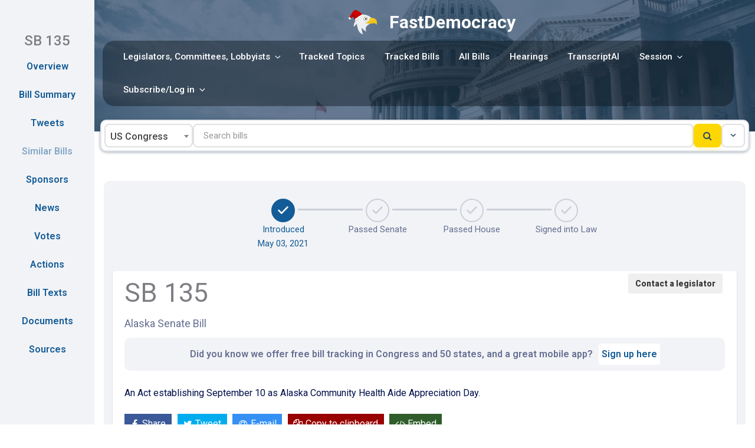

--- FILE ---
content_type: text/css
request_url: https://fastdemocracy.com/wp-content/plugins/fastdemocracy/public/billpages.css?ver=2.29
body_size: 16257
content:


	table.dataTable tbody td {
	  vertical-align: top;
	}


	.table-child-title {
		font-weight: bold;
	}

	.table-child-function-div {
		text-align: left;
		width: 100%;
	}

	.fd-frontpage-link{
		color: unset !important;
		text-decoration: unset !important;
		box-shadow: unset !important;
		-webkit-box-shadow: unset !important;
	  }


	.fastdemocracy-button-div input[type="button"]{

	     color: black;
	    background: #F1F2F5;
	    display: inline-block;
	    margin: 2px;
	    font-weight: bold;
	    border-radius: 8px;
	    padding: 0.7em 2em !important;
 

	}

	.fastdemocracy-button-div  input[type="button"]:focus{

	    background: #ededed;

	}



	.all-bills-control-bar .flatpickr{
		flex-grow: 1 ;
		flex: 35%;
		height: 29px;
		border-radius: 5px !important;
		margin-left: 10px !important;
		margin-right: 10px !important;

	}


	.fd-header-container {
        margin: 0 auto;
		padding-bottom: 10px;

    }
    
    .fd-header-main {
        background: linear-gradient(135deg, #2d4253 0%, #12416f 100%);
        color: white;
        padding: 20px 20px;
        border-radius: 16px;
        box-shadow: 0 10px 25px rgba(0, 0, 0, 0.1);
    }

    .fd-header-content {
        display: flex;
        flex-wrap: wrap;
        flex-direction: column;
    }
    
    .fd-header-content h1 {
        font-size: 1.5rem;
        font-weight: 700;
        margin-bottom: 12px;
        text-shadow: 0 2px 4px rgba(0, 0, 0, 0.1);
    }
    
    .fd-header-content p {
        font-size: 1.1rem;
        opacity: 0.9;
        margin: 0;
    }

    .fd-header-content-title {
        display: flex;
        flex-direction: row;
        justify-content: space-between;
        align-items: center;
        flex: 1;
    }




	.fd-help-button-div{
      display: flex;
      flex-direction: row;
      justify-content: flex-end;
      padding-bottom: 10px;
      flex: 1;
    }



    .fd-help-button{
      margin: 0px 5px 0px 0px;
      padding: 5px 20px;
      text-align: center;
      background: #f0c417;
      border-radius: 8px;
      color: #32465d;
      font-weight: bold;
      text-decoration: none !important;
      box-shadow: none  !important;
      -webkit-box-shadow: none !important;
    }

    .fd-help-button:hover{
    	opacity: 0.8;
    }



	.fd-gray-button{

	    color: black !important;
	    background-color: #F1F2F5 !important;
	    display: inline-block;
	    margin: 2px;
	    font-weight: bold;
	    border-radius: 8px !important;
	    padding: 0.7em 2em !important;
 

	}

	.paywall-button{
		opacity: 50%;
	}

	.fd-gray-button:hover, .fd-gray-button:focus{
	    background: #ededed !important;

	}




	#mybills-table th:nth-child(1), #mybills-table td:nth-child(1){
		max-width: 8em;
	}
	#mybills-table th:nth-child(2), #mybills-table td:nth-child(2){
		max-width: 8em;
	}
	#mybills-table th:nth-child(3), #mybills-table td:nth-child(3){
		min-width: 15em;
	}
	#mybills-table th:nth-child(4), #mybills-table td:nth-child(4){
		min-width: 8em;
	}
	#mybills-table th:nth-child(5), #mybills-table td:nth-child(5){
		min-width: 8em;
	}


	#billsearch-table th:nth-child(1), #billsearch-table td:nth-child(1){
		max-width: 8em;
	}
	#billsearch-table th:nth-child(2), #billsearch-table td:nth-child(2){
		max-width: 8em;
	}
	#billsearch-table th:nth-child(3), #billsearch-table td:nth-child(3){
		min-width: 15em;
	}
	#billsearch-table th:nth-child(4), #billsearch-table td:nth-child(4){
		min-width: 8em;
	}
	#billsearch-table th:nth-child(5), #billsearch-table td:nth-child(5){
		min-width: 8em;
	}


	#daily-action-table th:nth-child(1), #daily-action-table td:nth-child(1){
		max-width: 8em;
	}
	#daily-action-table th:nth-child(2), #daily-action-table td:nth-child(2){
		max-width: 8em;
	}
	#daily-action-table th:nth-child(3), #daily-action-table td:nth-child(3){
		min-width: 15em;
	}
	#daily-action-table th:nth-child(4), #daily-action-table td:nth-child(4){
		min-width: 8em;
	}
	#daily-action-table th:nth-child(5), #daily-action-table td:nth-child(5){
		min-width: 8em;
	}




	.table-child-function-span {
		display: inline-block;
		vertical-align: top;
		width: 100%;
	}


	.bill-control-button-container{
		display: flex; 
		justify-content: space-between;
		flex-wrap: wrap;
	}

	span[track="1"] #fastdemocracy-track-bill-submit{
		background-color: #98170b; /*#c61f0f;*/
		text-align: center;
	}
	span[track="0"]  #fastdemocracy-track-bill-submit{
		background-color: #0d4175;
		text-align: center;
	}



	#fastdemocracy-track-bill-submit-nouser{
		background-color: #98170b;
		text-align: center;
	}

	#fastdemocracy-track-bill-submit-nouser:hover{
		background-color: #802f26;
	}





	span[track="1"] #fastdemocracy-track-bill-submit:hover {
		background-color: #802f26;
	}

	span[track="0"] #fastdemocracy-track-bill-submit:hover {
		background-color: #093158;
	}




	.fastdemocracy-bill-share-button-link{

		display: flex; flex-direction: row;

	

	}


	.mfp-content a{
		text-decoration: underline;
	}

	#bill-share a{
		text-decoration: none;
	}

	#social-share a{
		text-decoration: none;
	}


	.bill-control-button-container{
		display: flex; 
		justify-content: space-between;
		flex-wrap: wrap;
		padding-top: 6px;
		padding-bottom: 12px;
	}

	.track-bill-button-div{
		/*min-width:50%; */
		display: inline-block;
	}

	.track-bill-button-div-nouser {
		 margin: 6px 2px 2px 2px;
	}

	.other-function-div{
		/*min-width:45%;*/
		display: inline-block;
	}


	.other-function-div-nouser{
		/*min-width:45%;*/
		display: inline-block;
	}


	.other-function-div input[type="button"]{

		color: black;
	    background: #ededed;
	    display: inline-block;
	    margin: 2px;
 

	}


	.other-function-div-nouser input[type="button"]{

		color: black;
	    background: #ededed;
	    display: inline-block;
	    margin: 2px;
 

	}

	.other-function-div input[type="button"]:focus{

	    background: #ededed;

	}


	.other-function-div-nouser input[type="button"]:focus{

	    background: #ededed;

	}


	@media only screen and (max-width: 500px) {

		.table-child-data {
				font-size: small;
			}


		.table-child-function-div {
			font-size: small;
		}

		table.dataTable{
		  border-collapse: collapse;
		}


		 table.dataTable tbody tr[class*="action"] {
		 		text-align: center;
		 		font-size: large;
		 		
		  
		}

		table.dataTable tbody tr[class*="action"] td {
		 		left: 0px !important;
		 		
		  
		}

		table.dataTable tbody tr[class*="child"] {
		 		border-bottom: 2px solid #00000059;
		 		padding-bottom: 1em;
		}


	 	.bill-control-button-container{
			/*display: inline; */
		
	}

	 	.track-bill-button-div{
			width: -webkit-fill-available; 
			width: -moz-available; 
			display: inline-block;
			flex: 0 0 100%;
		}

		.track-bill-button-div span{
			display: inline-block;
			width: -webkit-fill-available; 
			width: -moz-available; 
			font-size: small;
		}

		#fastdemocracy-track-bill-submit {
			width: -webkit-fill-available; 
			width: -moz-available; 
		}

		.other-function-div{
			/*width: -webkit-fill-available;
			width: -moz-available;*/
			justify-content: space-between;
			display: inline-flex;
			font-size: small;
			/*flex: 0 0 100%;*/
			flex-wrap: wrap;
			flex-grow: 1;

		}

		.other-function-div-nouser{
			/*width: -webkit-fill-available;
			width: -moz-available;*/
			justify-content: right;
			display: inline-flex;
			font-size: small;
			/*flex: 0 0 100%;*/
			flex-wrap: wrap;

		}

		.other-function-div input[type="button"]{

			padding: 13px 22px;
			font-size: small;
    		margin-top: 12px;


	 

		}

		.other-function-div-nouser input[type="button"]{

			padding: 13px 22px;
			/*padding-left: auto;
    		padding-right: auto;*/

    		margin-top: 6px;

	 

		}


		


		


	 }

	 #fastdemocracy-track-bill-submit-nouser{
		padding: 13px 22px;
	}

	/*#fastdemocracy-track-bill-submit-nouser{
		background-color: #c61f0f;
		text-align: center;
	}

	#fastdemocracy-track-bill-submit-nouser:hover{
		background-color: #802f26;
	}*/



  	.fastdemocracy-remove-topic-submit { 
     background: none;
     border: none;
     color: #0066ff;
     text-decoration: none;
     cursor: pointer; 

 }

     .roundedcorners {
    border-radius: 10px;
    border: 2px solid #000000;
    background: lightgray;
    padding: 5px; 
    white-space: nowrap;
    display: inline;
    float:left;


}

	.mytopics{
		list-style-type: none;
		white-space: nowrap;
		display: inline;
	}

	.version-link{
		box-shadow: none !important;
		-webkit-box-shadow: none !important;
		text-decoration: underline;
	}

	.version-mimetype{
		margin: 5px;
	    text-decoration: none;
	    background-color: #97af94;
	    color: white;
	    /* background: none; */
	    font-size: 0.7em;
	    padding: 3px 6px;
	    font-weight: 600;
	    border-radius: 10px;
	    text-decoration-color: #97af94;
	    text-decoration: underline;
	    text-decoration-color: #97af94 !important;
	}




	.formlist{
		list-style-type: none;

	}

	.controls {
      background: #ccc;
      padding: 1em;
      display: inline-block;
    }

    .topicselection-popup {
	  position: relative;
	  background: #FFF;
	  padding: 20px;
	  width: auto;
	  max-width: 80%;
	  margin: 20px auto;
	}

	 .note-popup {
	  position: relative;
	  background: #FFF;
	  padding: 20px;
	  width: auto;
	  max-width: 80%;
	  margin: 20px auto;
	  border-radius: 8px;
	}



	.add-note-submit-buttons {
		display: flex;
		justify-content: space-between;
		flex-wrap: wrap;
		width: -webkit-fill-available;
		width: -moz-fill-available;
    	margin-top: 10px;

	}


	.add-note-submit-buttons button{
		height:2em; width:8em; padding:0;
	}






	.signup-popup {
	  position: relative;
	  background: #FFF;
	  padding: 20px;
	  width: auto;
	  max-width: 320px;
	  margin: 20px auto;
	}

	div label input {
   margin-right:100px;
}





.full-input {
  padding: 0px;
  margin: 10px;
  flex: 1;
}
.full-input input, .full-input select {
	border: 1px solid #7b83a1 !important;
	line-height: 1.2em;
	border-radius: 8px !important;

}
.full-input label {
  display: block;
  font-size: 12px;
  color: black;
  margin: 0px;
}


.email-autocomplete-form{
	display: flex;
}

.email-autocomplete{
	flex: 1;
}

.email-autocomplete-form input[type="text"], .small-button-gen{
	padding: 3px 10px;
	  border: 1px solid #7b83a1 !important;
	border-radius: 8px !important;
}

.email-autocomplete-form input[type="button"], .small-button-gen{
	color: black;
    background: #F1F2F5;
    display: inline-block;
    margin: 2px;
    font-weight: bold;
    border-radius: 8px;
    padding: 0.7em 2em !important;
}


.small-button-gen{
	color: black !important;
    background: #F1F2F5 !important;
    display: inline-block;
    margin: 2px;
	border: none !important;
    font-weight: bold;
    border-radius: 8px;
    padding: 0.7em 2em !important;
}

.small-button-gen:hover{
	background: #e0e0e0 !important;
}





	#ck-button {
	    /*margin:4px;
	    background-color:#EFEFEF;
	    border-radius:4px;
	    border:1px solid #D0D0D0;
	    overflow:auto;
	    float:left;*/
	    
	}

	#ck-button label {
	    float:left;
	    /*width:4.0em;*/
	}

	#ck-button label span {
	     display: flex;
	    flex-direction: row;
	    padding: 4px 6px;
	    background: #F7F8FA;
	    border-radius: 4px;
	    margin: 0px 6px 4px 0px;
	    font-size: 14px;
	    line-height: 18px;
	    color: #757A8A;
	    font-weight: 400;
	}

	#ck-button label input {
	    display: none;
	}


	#ck-button input:checked + span {
	    background: #145c97;
    	color: #fff;
	   
	}





	#ck-button-custom label {
	    float:left;
	    /*width:4.0em;*/
	}

	#ck-button-custom label span {
	    text-align:center;
	    padding:4px 4px;
	    display:block;
	    margin:4px;
	    background-color:#EFEFEF;
	    border-radius:4px;
	    border:1px solid #D0D0D0;
	    overflow:auto;
	    float:left;
	    text-decoration: line-through;
	    font-weight: normal;
	    color: grey;
	    opacity: 0.5;
	}

	#ck-button-custom label input {
	    position:absolute;
	    top:-20px;
	    display: none;
	}


	#ck-button-custom input:checked + span {
	    background-color:#911;
	    color:#fff;
	    text-decoration: none;
	    font-weight: bold;
	    font-style: normal;
	    display:inline;
	    opacity: 1;

	   
	}



	#ck-button-selection label {
	    float:left;
	}

	#ck-button-selection label span {
	        display: flex;
		    flex-direction: row;
		    padding: 4px 6px;
		    background: #F7F8FA;
		    border-radius: 4px;
		    margin: 0px 6px 4px 0px;
		    font-size: 14px;
		    line-height: 18px;
		    color: #757A8A;
		    font-weight: 400;
	}

	#ck-button-selection label input {
	    display: none;
	}


	#ck-button-selection input:checked + span {
	    background: #145c97;
    	color: #fff;

	   
	}




	#congress-state-selection label {
	    float:left;
	    width:50%;
	}

	#congress-state-selection label span {
		width:100%;
	    text-align:center;
	    padding:10px;
	    display:block;
	    margin:4px;
	    background-color:#EFEFEF;
	    border-radius:4px;
	    border:1px solid #D0D0D0;
	    overflow:auto;
	    float:left;
	    min-height: 60px;
	    vertical-align: middle;
	}

	#congress-state-selection label input {
	    position:absolute;
	    top:-20px;
	    display: none;
	}


	#congress-state-selection input:checked + span {
		text-align:center;
		background-color:#145c97;
		color: #fff;
		border-radius:4px;
		border:1px solid #D0D0D0;
		overflow:auto;
	    /*background-color:#911;
	    color:#fff;
	    text-decoration: none;
	    font-weight: bold;
	    font-style: normal;
	    display:inline;
	    opacity: 1;*/

	   
	}



	#public-private-button {
	    /*margin:4px;
	    background-color:#EFEFEF;
	    border-radius:4px;
	    border:1px solid #D0D0D0;
	    overflow:auto;
	    float:left;*/
	    
	}

	#public-private-button label {
	    
	    /*width:4.0em;*/
	}

	#public-private-button label span {
	    text-align:center;
	    padding:4px 4px 0px;
	    display:block;
	    margin:4px;
	    background-color:#EFEFEF;
	    border-radius:4px;
	    border:1px solid #D0D0D0;
	    overflow:auto;
	    float:left;
	}

	#public-private-button label input {
	    position:absolute;
	    top:-20px;
	    display: none;
	}


	#public-private-button input:checked + span {
	    background-color:#07A8D8;
	    color:#fff;
	   
	}



	#note-text{
	    /*color: black;*/
	    word-wrap: break-word;
	    word-break: break-word;
	    padding-bottom: 11px;
	}

	#note-text ul, #note-text ol{
		padding-left: 20px;
	}


	#note-text a{
		color: unset;
		text-decoration: underline !important;
	}

	#note-text:empty{
	    border:none;
	    padding-top: none;
	    display: none;
	}

	#commenter_name, .commenter-name{
		/*font-weight:bold;
		display:inline;*/
		top: 15px;
	  left: 10px;
	  color: #2C3242;
	  z-index: 999;
	  font-size: 0.9em;
	  padding: 0.5em 0em 0em 0em;

	}




	.billcard-new-text-version-container{

		border: 1px solid #d8d9e0;
    background: #fafafb;
    margin: 10px;
    font-size: 14px;
    border-radius: 5px;
    padding: 5px;

	}


	.billcard-new-text-version-container-title{
		

	}

	.billcard-new-text-version-container-body{

	}



	.billcard-new-text-version{
		display: flex;
    flex-direction: row;
    align-items: center;
	}


	.new-text-version-detail-panel{
		display: none;
	}

	.expand-text-details-button{

		cursor: pointer;
		margin: 0px 10px;
	}

	.expand-text-details-button:hover{
		opacity: 0.8;
	}





		a.link-button {
	    text-align:center;
	    padding:4px 4px;
	    display:block;
	    margin:4px;
	    background-color:#EFEFEF;
	    border-radius:4px;
	    border:1px solid #D0D0D0;
	    overflow:auto;
	    float:left;
	    text-decoration: none;
	    
	}

	a.link-button:hover {
	    text-align:center;
	    padding:4px 4px;
	    display:block;
	    margin:4px;
	    background-color:#EFEFEF;
	    border-radius:4px;
	    border:1px solid #D0D0D0;
	    overflow:auto;
	    float:left;
	    text-decoration: none; 
	}

	.link-button-nonfloat {
	    text-align:center;
	    padding:4px 4px;
	    display:inline-block;
	    margin:4px;
	    background-color:#EFEFEF !important;
	    border-radius:4px !important;
	    
	    overflow:auto;
	    text-decoration: none;
	    text-decoration: none;
    	color: #333 !important;
    	padding: 10px 12px !important;
	    
	}

	.link-button-nonfloat:hover{
		background: #dcd8d8 !important;

	}



#stage1, .active #stage1, #stage2, .active #stage2, #stage3, .active #stage3, #stage4, .active #stage4, #stage5, .active #stage5{
    display: table-cell;
    font-size: 80%;
    vertical-align: middle;
    line-height: 1.5;
    text-align: center;
}




.inlineList ul{margin-left: 30px;}
.inlineList li { display: inline-block; margin-right: 10px;}

#billAction { list-style: none;
	display: flex;
    flex-wrap: wrap;
    font-size: small;
    justify-content: center;
    
}
#billAction li { float: left; margin-left: 3px; /*flex: 0 0 23%;
    flex-grow: 1;*/}
#billAction .tip { font-size: 60%; margin-top: 2px;}

#stage1, #stage2, #stage3, #stage4, #stage5 { background-color: #f1f4f7; border: 1px solid #dcddd2; height: 45px; color: #868788; padding: 4px 7px 0 7px; max-height: 48px !important; }
#stage1, #stage2, #stage3 { width: 120px; max-height: 47px !important;}
.active #stage1, .active #stage2, .active #stage3, .active #stage4, .active #stage5 { background-color: #434e42; border: 1px solid #DADBD2; color: #fff;}


/*.dialogbox {
	position: relative;
	min-height: 100px;
	overflow: hidden;
}*/

.arrow-tip {
  width: 0px;
  height: 0px;
  position: absolute;
  background: transparent;
  border: 10px solid #0db55e;
  left: 500px;
}

.comment-avatar {
  position:absolute;
  border-right-color: transparent;
  border-left-color: transparent;
  border-top-color: transparent;
}

.tip-up {
  top: -25px; /* Same as body margin top + border */
  left: 10px;
  border-right-color: transparent;
  border-left-color: transparent;
  border-top-color: transparent;
}

.tip-down {
  bottom: -25px;
  left: 10px;
  border-right-color: transparent;
  border-left-color: transparent;
  border-bottom-color: transparent;  
}

.tip-left {
  top: 10px;
  left: -25px;
  border-top-color: transparent;
  border-left-color: transparent;
  border-bottom-color: transparent;  
}

.tip-right {
  top: 10px;
  right: -25px;
  border-top-color: transparent;
  border-right-color: transparent;
  border-bottom-color: transparent;  
}

.dialogbox .body {
  position: relative;
  width: 60%;
  height: auto;
  padding: 10px;
  background-color: #e6fdf0;
  border-radius: 20px;
  border: 5px solid #0db55e;
  left:70px;
}

.body .message {
  min-height: 30px;
  border-radius: 20px;
  line-height: 1.5;
  color: #000;
  overflow-wrap: break-word;
}






/*//////////////////////////////////////////////*/


.dialogbox .comment-avatar-right2 {
  position:relative;
  border-right-color: transparent;
  border-left-color: transparent;
  border-top-color: transparent;
  float:right;

}

.arrow-tip-right2 {
  width: 0px;
  height: 0px;
  position: absolute;
  background: transparent;
  border: 10px solid #fb5959;
}


.tip-right2 {
  top: 10px;
  right: -25px;
  border-top-color: transparent;
  border-right-color: transparent;
  border-bottom-color: transparent;  
}

.dialogbox .body-right2 {
  position: relative;
  max-width: 60%;
  height: auto;
  margin: 20px 10px;
  padding: 10px;
  background-color: #f5efef;
  border-radius: 20px;
  border: 5px solid #fb5959;
  margin-right: 80px;
  margin-left: auto;
}

.body-right2 .message {
  min-height: 30px;
  border-radius: 20px;
  line-height: 1.5;
  color: #000;
  overflow-wrap: break-word;
}



/*//////////////////////////////*/

/* Style the tab */
div.congress-state-tab {
    overflow: hidden;
    border: 1px solid #ccc;
    background-color: #f1f1f1;
    border-top:none;
    border-bottom: none;
}

/* Style the buttons inside the tab */
div.congress-state-tab span {
    outline: none;
    cursor: pointer;
    transition: 0.3s;
    color: black;
}






/* Style the tab */
div.tab {
    overflow: hidden;
    border: 1px solid #ccc;
    background-color: #f1f1f1;
}

/* Style the buttons inside the tab */
div.tab button {
    background-color: inherit;
    border: none;
    outline: none;
    cursor: pointer;
    padding: 14px 16px;
    transition: 0.3s;
    color: black;
    margin: auto;
}

/* Change background color of buttons on hover */
div.tab button:hover {
    background-color: #ddd;
}

/* Create an active/current tablink class */
div.tab button.active {
    background-color: #ccc;
}

/* Style the tab content */
.tabcontent {
    display: none;
    padding: 6px 12px;
    border: 1px solid #ccc;
    border-top: none;
    border: 10px solid #f2f3f6;
    border-bottom-left-radius: 10px;
    border-bottom-right-radius: 10px;
}


.morecontent span {
    display: none;
}
.morelink {
    display: block;
}



/* Tooltip container */
.tooltip {
    position: relative;
    display: inline-block;
}

/* Tooltip text */
.tooltip .tooltiptext {
    visibility: hidden;
    width: 300px;
    background-color: #555;
    color: #fff;
    text-align: center;
    padding: 5px 0;
    border-radius: 6px;
    font-size: small;

    /* Position the tooltip text */
    position: absolute;
    z-index: 1;
    bottom: 125%;
    left: 50%;
    margin-left: -60px;

    /* Fade in tooltip */
    opacity: 0;
    transition: opacity 1s;
}

/* Tooltip arrow */
/*.tooltip .tooltiptext::after {
    content: "";
    position: absolute;
    top: 100%;
    left: 50%;
    margin-left: -5px;
    border-width: 5px;
    border-style: solid;
    border-color: #555 transparent transparent transparent;
}*/

/* Show the tooltip text when you mouse over the tooltip container */
.tooltip:hover .tooltiptext {
    visibility: visible;
    opacity: 1;
}


.modal-popup {
    display: none; /* Hidden by default */
    position: fixed; /* Stay in place */
    z-index: 1042; /* Sit on top */
    left: 0;
    top: 0;
    width: 100%; /* Full width */
    height: 100%; /* Full height */
    overflow: auto; /* Enable scroll if needed */
    background-color: rgb(0,0,0); /* Fallback color */
    background-color: rgba(0,0,0,0.4); /* Black w/ opacity */
}

/* Modal Content/Box */
.modal-popup .modal-content {
    background-color: #fefefe;
    margin: 15% auto; /* 15% from the top and centered */
    padding: 20px;
    border: 1px solid #888;
    width: 80%; /* Could be more or less, depending on screen size */
}

/* The Close Button */
.modal-popup .close {
    color: #aaa;
    float: right;
    font-size: 28px;
    font-weight: bold;
}

.modal-popup .close:hover,
.modal-popup .close:focus {
    color: black;
    text-decoration: none;
    cursor: pointer;
}

.magnific-ajax-popup-window .mfp-close{
	visibility: hidden;
}


.fastdemocracy-magnific-popup-close {
    color: #fff;
    position: fixed;
    font-size: 45px;
    font-weight: bold;
    top: 20px;
    right: 20px;
    background-color: #b4b4b7;
    border-radius: 50%;
    width: 50px;
    height: 50px;
    display: flex;
    align-items: center;
    justify-content: center;
    z-index: 1000;
}

.fastdemocracy-magnific-popup-close:hover {

    background-color: #3e3e40;

}



	#comment_like_dislike {
	    /*margin:4px;
	    background-color:#EFEFEF;
	    border-radius:4px;
	    border:1px solid #D0D0D0;
	    overflow:auto;
	    float:left;*/
	    
	}

	#like_dislike_checkbox label {
	    /*width:4.0em;*/
		display: inline-block;
	}

	#like_dislike_checkbox label span {
	    text-align:center;
	    padding:4px 4px;
	    display:block;
	    cursor: pointer;
	}

	#like_dislike_checkbox label input {
	    display: none;
	}


	#like_dislike_checkbox input:checked + label span {
	    /*background-color:#911;*/
	    color:#0147b7;
	    font-weight: bold;
	   
	}

	.hover-pointer:hover { cursor: pointer; }


	.responsiveGrid {
  display: grid;
  /* Display as a Grid */
  grid-template-columns: repeat(auto-fit, minmax(200px, 1fr));
  /* repeat = as many times as you can fit */
  /* auto-fit = fit as many items on the line as possible, go bigger if you need to */
  /*minmax = (min size, max size) = the minimum size the column should be is 200px, but if there's space then give them all 1fr of that width. */
  grid-gap: 10px;
}






	.ck-button-gen label {
	    float:left;
	    cursor: pointer;
	    /*width:4.0em;*/
	}

	.ck-button-gen label span {
	    text-align:center;
	    padding:4px 4px;
	    display:block;
	    margin:4px;
	    background-color:#EFEFEF;
	    border-radius:4px;
	    border:1px solid #D0D0D0;
	    overflow:auto;
	    float:left;
	}

	.ck-button-gen label input {
	    display: none;
	}


	.ck-button-gen input:checked + span {
	    background-color:#911;
	    color:#fff;
	   
	}



	.ck-button-gen2 label {
	    margin-bottom: 0em;

	}


	.ck-button-gen2 label span {
	    text-align:center;
	    padding:5px;
	    display:block;
	    margin:4px;
	    background-color:#EFEFEF;
	    border-radius:4px;
	    border:1px solid #D0D0D0;
	    overflow:auto;
	    float:left;
	    vertical-align: middle;
	    /*font-family: courier;*/
	    font-weight: 500;
	    font-size: 0.9em;

	}

	.ck-button-gen2 label input {
	    position:absolute;
	    top:-20px;
	    display: none;
	}


	.ck-button-gen2 input:checked + span {
		text-align:center;
		background-color:#145c97;
		color: #fff;
		border-radius:4px;
		border:1px solid #D0D0D0;
		overflow:auto;


	   
	}



	.fastdemocracy-setting-div {
		border-bottom: 1px solid lightgray;
	}

	.billpage-number {
	    /* background: #f5f5f5; */
	    margin-top: 40px;
	    border-top: 1px;
	    border-bottom: 0px;
	    border-right: 0px;
	    border-left: 0px;
	    border-color: #d0cece;
	    border-style: solid;
	}

	.billpage-section{
		background: #fff;
		border-radius: 10px;
		padding: 10px;
	}


	.billpage-title{
			font-weight: 600;
	    font-style: italic;
	    /* background: #f5f5f5; */
	    border-top: 1px;
	    border-bottom: 0px;
	    border-right: 0px;
	    border-left: 0px;
	    border-color: #d0cece;
	    border-style: solid;
	    margin-top: 40px;
	    margin-bottom: 20px;
	}

	.bill-page-control-buttons {
		display: flex;
		justify-content: space-between;
		flex-wrap: wrap;
		margin-top: 40px;
		margin-bottom: 40px;
	}

	.bill-menu-list{
		display: flex;
		flex-direction: column;
		align-items: center;
		background: #f2f3f6;
	}

	.bill-menu-list-div{
	}




	.bill-menu-list ul{margin-left: 30px;}
	.bill-menu-list li { display: inline-block; margin: 5px;
						    font-weight: 600;
    						border-radius: 8px;}
    						
	.bill-menu-list li a{ text-decoration: none; 

		display: inline-block; 
		box-shadow: none; -webkit-box-shadow: none;
		padding: 6px 10px;
		border-radius: 5px;
		background-color: #f2f3f6;
		color: #666e91;
	}

	.bill-menu-list li a:hover{ 
		box-shadow: none; -webkit-box-shadow: none;}

	.sponsor-list li {
    

    display: flex !important;
    flex-direction: row;
    justify-content: flex-start;
    flex-wrap: wrap;
    padding: 5px;
    /* color: darkgreen; */
    margin: 3px;
    background: #fff;
    border-radius: 10px;

    
	}



	.bill-action-date{font-weight: bold; font-weight: 500;
    color: #757A8A;}
	.bill-action-list {list-style: none}
	.bill-action-list > li:before {
	    display: inline-block;
	    content: "-";
	    padding-right: 10px;
	}
	.bill-action-list li {font-size: 0.9rem;}

	.bill-version-list {list-style: none}
	.bill-version-list li {font-size: 0.9rem; margin: 12px;}

	.bill-version-list a{
		background: #FAFAFB;
    	border: 1px solid #F6F6F8;
    	box-shadow: none !important;
    	transition: none !important;
    	    padding: 6px;
	    border-radius: 2px;
	    color: #667093;
	    font-size: 14px;
	}


	

	.billcard-new-text-version-summary-header{
	  color: #2C3242;
    font-size: 0.95em;
    padding: 1em 0em 0em 0em;
    font-weight: 500;
    display: flex;

	}

	.billcard-new-text-version-summary-header-title{
		padding-right: 20px;
	}

	.billcard-new-text-version-summary-header a{
		background: #fff;
    padding: 5px;
    color: #155c97;
    border-radius: 10px;
    font-weight: 500;
 	}



     .selector_popup {
        display:none;
        position:absolute;
        background: #ffffff;
        border: 1px solid #ddd;
        box-shadow: 0 4px 12px rgba(0, 0, 0, 0.15);
        border-radius: 6px;
        z-index: 1000;
        min-width: 200px;
        max-height: 400px;
    	overflow-y: scroll;
    	top: 100%;
    	left: 0;
    	margin-top: 2px;
    	width: 100%;
    }


     .selector_popup_gen {
        display:none;
        position:absolute;
        
        background:#FFF;
        border:solid 1px rgba(100, 100, 100, .20);
        -webkit-box-shadow:0 3px 8px rgba(0, 0, 0, .20);
        z-index: 10;
        min-width: 200px;
        max-height: 600px;
    	overflow-y: scroll;
    }


    .stateselector-popups{
    	display: flex;
    	justify-content: left;
    	flex-wrap: wrap;
    	border-radius: 8px;
	  	box-shadow: 0 2px 8px rgba(0, 0, 0, 0.1);
	  	background: #ffffff;
	  	border: 1px solid #e0e0e0;
	  	width: 99%;
	  	margin: 10px auto;
    }

    .popup-set {
	  flex-grow: 1;
	  width: 25%;
	  position: relative;
	}


	.popup-set-gen {
	  flex-grow: 1;
	}


	#billsearch-form {
		padding-top: 10px;
	}

	.sortableTable th {
		font-weight: 600 !important;
	}



      /* Search Button */
      .search-submit-button {
        height: 2.5rem !important;
        min-width: 2.5rem !important;
        padding: 0.5rem 1rem !important;
        background: #FFD700 !important;
        color: #2F4F6F !important;
        border: none !important;
        border-radius: 8px !important;
        font-size: 1rem !important;
        font-weight: 600 !important;
        cursor: pointer !important;
        transition: all 0.3s ease !important;
        display: inline-flex !important;
        align-items: center !important;
        justify-content: center !important;
        vertical-align: middle !important;
        box-shadow: 0 2px 8px rgba(255, 215, 0, 0.3) !important;
      }

	  .state-selection-container {
		flex-grow: 1;
		max-width: 150px;
	  }

      .search-submit-button:hover, .search-submit-button:focus {
        background: #FFC700 !important;
        transform: translateY(-1px) !important;
        box-shadow: 0 4px 12px rgba(255, 215, 0, 0.4) !important;
      }

      .search-submit-button:active {
        transform: translateY(0) !important;
      }

      .search-submit-button i {
        font-size: 1rem !important;
      }



	 #main-billsearch-fields{
    	display: flex;
    	justify-content: left;
    	flex-wrap: wrap;
    	border: 2px solid #E4E6EB;
	  	margin-left: auto;
	  	margin-right: auto;
	  	padding:5px;
	  	background-color: white;
	  	border-radius: 10px;
	  	box-shadow: 0 1px 5px rgb(44 72 96 / 50%);


    }

/*      #main-billsearch-fields  .popup-set-small {
	  /*flex-grow: 1;
	 	width: 20%;
	}*/

	 #main-billsearch-fields  .popup-set-large {
	  flex-grow: 1;
	  width: 50%;
	}

	#main-billsearch-fields input[type="text"] {
	  /*width:10em;*/
	  height:2em;
	  display:inline-block;
	  vertical-align: middle;
	}

	.state-selection-text-container {
		flex: 1;
	}


	.billsearch-form .select2-selection {
		border: 2px solid #e0e0e0 !important;
		background: #fff !important;
		 border-radius: 8px !important; 
		 color: #2F4F6F !important; 
		 font-weight: 500 !important; 
		 cursor: pointer !important; 
		 transition: all 0.3s ease !important; 
	}
	

	.billsearch-form .select2-container .select2-selection--single {
        height: 40px !important; /* Adjust as needed */
    }
    .billsearch-form .select2-selection__rendered {
        line-height: 40px !important; /* Match the height for vertical alignment */
    }
    .billsearch-form .select2-selection__arrow {
        height: 40px !important; /* Adjust arrow height if necessary */
    }

	.billsearch-form .menu-title-search {
		font-size: 0.9rem !important;
		font-weight: 600 !important;
		color: #2F4F6F !important;
		margin-bottom: 0.5rem !important;
		margin-top: 0.5rem !important;
	}


	
      /* More Options Button */
      .search_dropdown_button {
        height: 2.5rem !important;
        width: 2.5rem !important;
        display: flex !important;
        align-items: center !important;
        justify-content: center !important;
        background: white !important;
        border: 2px solid #e0e0e0 !important;
        border-radius: 8px !important;
        cursor: pointer !important;
        transition: all 0.3s ease !important;
        color: #2F4F6F !important;
      }

      .search_dropdown_button:hover {
        background: #f8f9fa !important;
        border-color: #2F4F6F !important;
        color: #195c97 !important;
      }

      .search_dropdown_button i {
        font-size: 1.25rem !important;
      }


      /* Search Input */
      #id_search_text, .billsearch-form input[type="text"] {
        width: 100% !important;
        min-width: 200px;
        height: 2.5rem !important;
        border: 2px solid #e0e0e0 !important;
        border-radius: 8px !important;
        padding: 0.5rem 1rem !important;
        font-size: 0.95rem !important;
        color: #2F4F6F !important;
        background: white !important;
        transition: all 0.3s ease !important;
        box-sizing: border-box !important;
      }

      #id_search_text:focus, .billsearch-form input:focus {
        outline: none !important;
        border-color: #2F4F6F !important;
        box-shadow: 0 0 0 3px rgba(47, 79, 111, 0.1) !important;
      }

      #id_search_text::placeholder, .billsearch-form input::placeholder {
        color: #999 !important;
      }


	  .billsearch-top-row {
		display: flex;
		flex-direction: row;
		justify-content: space-between;
		width: 100%;
	  }

	  .billsearch-top-row #id_search_text {
		flex: 1;
	  }

	  .search-and-dropdown-buttons {
		display: flex;
		flex-direction: row;
	  }



	#search_selector_popup {
        display:none;

        background:#FFF;
        /*z-index: 10;*/
        min-width: 200px;
        max-height: 600px;
    	/*overflow-y: scroll;*/
    	width: 100%;
    	display: flex;
    	flex-wrap: wrap;
    }

    #search_selector_popup #bill_statute_search{
    	display: flex;
    	flex: 0 0 100%;
    }




	@media only screen and (max-width: 500px) {
		   .popup-set {
			  flex-grow: 1;
			  width: 50%;
			}

			.dropdown_button #current-selection {
				padding: 6px 8px;
				font-size: 0.9em;
			}

			.selector_popup {
				min-width: 180px;
			}

			.selector-button-gen span {
				padding-left: 10px;
				line-height: 32px;
				font-size: 13px;
			}

			.state-selection-container {
				max-width: 30%;
			}

			#moresearch {
				display: none !important;
			}

	}

    .dropdown_button {
	  padding: 2px;
	  margin: 0px;
	  height: 100%;
	  cursor: pointer;
	  background: transparent;
	  position: relative;
	}

	.dropdown_button:hover {
		background: #f5f5f5;
	}

	


	.dropdown_button i{
	  float: right;
	  padding-top: 5px;
	  color: #333333;
	}

    .dropdown_button #menu-title {
	  top: 15px;
	  left: 10px;
	  color: #666;
	  z-index: 999;
	  font-size: 0.8em;
	  padding: 5px;
	  font-weight: 600;
	}

	    .popup-set .menu-title {
	  /*position: absolute;*/
	  top: 15px;
	  left: 10px;
	  color: #5a6674;
	  z-index: 999;
	  font-size: 0.8em;
	  padding: 5px;
	}



	.dropdown_button #current-selection {
	    align-items: center;
	    outline: none;
	    text-align: left;
	    width: 90%;
	    font-size: 0.9em;
	    font-weight: 500;
	    margin-right: 4px;
	    color: #333;
	    padding: 4px 6px;
	    z-index: 0;
	    border-radius: 4px;
	    display: inline-block;
	    overflow-y: hidden;
	    overflow-x: hidden;
    	white-space: nowrap;
	}

	.dropdown_button:hover .current-selection {
		color: #0e4175 !important;
	}

	.dropdown_button:hover .menu-title {
		color: #0e4175 !important;
	}

	.dropdown_button:hover i {
		color: #0e4175 !important;
	}







	/**************/


    .dropdown_button_gen {
	  padding: 0px;
	  border-color: lightgray;
	  margin: 3px;
	  cursor: pointer;

	}

	.dropdown_button_gen .selector-title-line{
		display: flex;
		flex-direction: row;
		justify-content: space-between;
	}



	    .popup-set-gen .menu-title {
	  /*position: absolute;*/
	  top: 15px;
	  left: 10px;
	  color: #5a6674;
	  z-index: 999;
	  font-size: 0.8em;
	  padding: 5px;
	}



	.dropdown_button_gen .current-selection {
	    align-items: center;
	    outline: none;
	    border: 1px solid #b1b1b1;
	    text-align: left;
	    width: 90%;
	    font-size: 1em;
	    font-weight: 600;
	    margin-right: 4px;
	    color: #4c4c4c;
	    padding: 0 .825em;
	    z-index: 0;
	    border-radius: 0px;
	    border: 0px;
	    display: inline-block;
	    
	    overflow-y: hidden;
	    overflow-x: hidden;
    	white-space: nowrap;

	}



	.selector-button-gen span {
	    float:left;
	    padding-left: 12px;
	    line-height: 36px;
	    cursor: pointer;
	    font-weight: 500;
	    width: 100%;
	    border-bottom: 1px solid #eee;
	    color: #333;
	    font-size: 14px;
	}

	.selector-button-gen span:hover {
		background: #f5f5f5;
		color: #145c97;
	}

	.selector-button-gen label input {
	    display: none;
	}

	.selector-button-gen input:checked + span {
	    background: #145c97;
	    color: #ffffff;
	    font-weight: 600;
	}





	.selector-checkbox-gen span {
	    /*width:4.0em;*/
	    padding-left: 15px;
	    /*height: 35px;*/
	    line-height: 35px;
	    cursor: pointer;
	    font-weight: 600;
	    width: 100%;
	    border-bottom: 1px solid lightgray;
	}

	.selector-checkbox-gen label{
		display: flex;
		flex-direction: row;
	}

	.selector-checkbox-gen span:hover {
		background: rgba(0, 0, 0, 0.2);
	}




	.selector-checkbox-gen:has(input:checked) label {
	    background: rgba(0, 0, 0, 0.2);
	   
	}


	.selector_popup_title {
	   top: 15px;
	  left: 10px;
	  color: #666;
	  z-index: 999;
	  padding: 8px 12px;
	  font-weight: 600;
	  font-size: 0.9em;
	  border-bottom: 1px solid #eee;
	  margin-bottom: 4px;
	}

	#selector_custom_state_combo {
		width: 100%
	}

	#state-detail-selection .select2-search{
		width:auto;
	}

	#state-detail-selection .select2-search__field{
		width:auto !important;
	}


	.generic-menu-title {
	  /*position: absolute;*/
	  top: 15px;
	  left: 10px;
	  color: #5a6674;
	  z-index: 999;
	  font-size: 0.9em;
	  padding: 5px;
	}

	.list-menu-flex{
		display: flex;
		justify-content: space-between;
		flex-wrap: wrap;
	}

	.small-font {
	    font-size: 0.9em;

	}


		.bill-list-checkbox label span {
		display: flex;
		flex-direction: row;
		padding: 4px 6px;
		background: #F7F8FA;
		border-radius: 4px;
		margin: 0px 6px 4px 0px;
		font-size: 14px;
		line-height: 18px;
		color: #757A8A;
		font-weight: 400;
	}

	.bill-list-checkbox label span:hover {
		color: #32495e;
	    transition: all 0.1s ease;
	    cursor: pointer;
	}

	.bill-list-checkbox label input {
	    display: none;
	}


	.bill-list-checkbox input:checked + span {
	    background: #145c97;
    	color: #fff;
	}


	.bill-list-checkbox input:disabled + span {
	    text-decoration: line-through;
	}




	#ck-topic-selection label {
	    margin-bottom: 0em;

	}


	#ck-topic-selection label span {

	    text-align: center;
	    padding: 5px;
	    display: block;
	    margin: 4px;
	    background-color: #fff;
	    border-radius: 4px;
	    overflow: auto;
	    float: left;
	    vertical-align: middle;
	    /* font-family: courier; */
	    color: #5f6476;
	    font-weight: 500;
	    font-size: 14px;

	}

	#ck-topic-selection label span:hover {

	    cursor: pointer;
	    background-color: #EEF2FE;

	}


	#ck-topic-selection label input {
	    display: none;
	}


	#ck-topic-selection input:checked + span {
		background-color: #0e4877;
    	color: #fff;
	}







	.ck-topic-manager label input {
	    display: none;
	}


	.ck-topic-manager input:checked + span {
		background: #145c97;
    	color: #fff;
	}


	.ck-topic-manager label span {

	    display: flex;
		flex-direction: row;
		padding: 4px 6px;
		background: #F7F8FA;
		border-radius: 4px;
		margin: 0px 6px 4px 0px;
		font-size: 14px;
		line-height: 18px;
		color: #757A8A;
		font-weight: 400;
		cursor: pointer;

	}





	#bill-list-manager-button{
		background-color: #98170b;
		color: #fff;
	}

	#bill-list-manager-button:hover{
		background-color: #802f26;
	}

	.red-manager-button{
		background-color: #98170b !important;
		color: #fff !important;
	}

	.red-manager-button:hover{
		background-color: #802f26 !important;
	}


	.menu-header{
		font-weight: 600;
	}


	.sponsor-list{
		display: flex;
		flex-direction: row;
		flex-wrap: wrap;
	}


.sponsor-name-bill{
    padding-left: 10px;
    font-weight: 500;

}

.sponsor-name-bill a{
	text-decoration: none;
    font-weight: 500;
    color: #1a5c97;
    box-shadow: none !important;
}

.sponsor-subscript{
    font-size: 0.85rem;
          color: #757A8A;
    padding-left: 3px;
}

.circular-avatar {
  position: relative;
  width: 75px;
  height: 75px;
  overflow: hidden;
  border-radius: 50%;
  background: #FFDA71;

}

.circular-avatar img {
  width: 100%;
  height: auto;
  margin-top: -5px;

}

.bill-summary{
	font-size: 0.9em;
}

.bill-summary br{
	display: block;
	height: 0.5em;
}

.bill-summary div{
	margin: 0px;
	padding: 0px;
}

.bill-summary p{
	margin: 0px;
	padding: 0px;
}

.bill-summary span{
	margin: 0px;
	padding: 0px;
}

.billsearch-state-smallfont{
	font-size: small;
}


.generic-text-input{
	height:30px;
	border-radius: 5px !important;
}



.billcard{
	box-shadow: 0px 1px 2px rgba(0, 16, 75, 0.2);
	border-radius: 4px;
	margin-left: 5px;
	margin-right: 5px;
	margin-top: 11px;
	background-color: #FFFFFF;
	text-align: left;
}


/*.billcard.billcard-ignored{
	opacity: 65%;
}*/





.billcard .billcard-detail-button{
	font-style: normal;
	font-weight: 500;
	line-height: 16px;
	display: flex;
	align-items: flex-end;
	text-align: center;
	color: #145c97;
	padding: 4px 8px;
	background: #f7f7f7;
	border-radius: 4px;
}

.billcard .billcard-detail-button:hover{
	background: #EEF2FE;
}

.billcard .bill-description-row{
	display: flex;
	flex-direction: row;
	justify-content: flex-start;
}


.bill-detail-section{
	background-color: #F2F3F6;
	border-radius: 10px;
	padding: 10px;
	margin: 5px 0px;
}




.billcard .billcard-lists{
	padding-top: 5px;
	display: flex;
	flex-direction: row;
	flex-wrap: wrap;
	justify-content: flex-start;
	align-items: center;
}


.billcard #all-bill-tags{
	display: flex;
	flex-direction: row;
	flex-wrap: wrap;
}

.billcard-bill-tag{
	display: flex;
	flex-direction: row;
	padding: 4px 6px;
	background: #F7F8FA;
	border-radius: 4px;
	margin: 0px 6px 4px 0px;
	font-size: 14px;
	line-height: 18px;
	color: #757A8A;
}



.billcard a{
	-webkit-box-shadow: none !important;
	box-shadow: none !important;
	-webkit-transition: none !important;
	transition: none !important;
	text-decoration: none !important;
}

.billcard a:hover{
	-webkit-box-shadow: none !important;
	box-shadow: none !important;
	-webkit-transition: none !important;
	transition: none !important;
}

.billcard .bill-id-holder{
	background: #fafbff;
	border-radius: 4px;
	padding: 0px 5px;
	color: #145c97;
}

.billcard .bill-id-holder:hover{
	background: #EEF2FE;
}


.billcard .bill-id-row{
		/*background: #fcfff8;*/
		display: flex;
		flex-direction: row;
		justify-content: space-between;
		align-items: center;
		font-weight: 500;
		padding-left: 16px;
		padding-right: 16px;
		padding-top: 11px;


}


.billcard .bill-icon{
	color: #145c97;
	padding-right: 9px;
}

.billcard .bill-state-and-session{
	color: #727375;
}


.billcard .bill-all-details{
	display: flex;
	flex-direction: column;
	flex-grow: 1;
	flex: 60%;
}


.billcard .reg-version-row-left{
	display: flex;
	flex-direction: column;
	flex-grow: 1;
	flex: 60%;
}

.billcard .reg-version-row-right{
	display: flex;
	flex-direction: column;
	flex-grow: 1;
	flex: 40%;
}

.billcard .billcard-bill-title{
	display: flex;
	flex-direction: column;
	flex-wrap: wrap;
	font-size: 16px;
	line-height: 22px;
	color: #00104B;
	padding-top: 12px;
}

.billcard .billcard-companion-bills{
	
	font-size: 14px;
	color: #667093;
	padding-top: 12px;

}

.billcard .billcard-companion-bills a{
	background: #fafbff;
	border-radius: 4px;
	padding: 0px 5px;
	color: #145c97;
	font-weight: 500;
}

.billcard .billcard-companion-bills a:hover{
	background: #EEF2FE;
}




.billcard-bill-summary{
	display: flex;
	flex-direction: column;
	flex-wrap: wrap;
	font-size: 14px;
	line-height: 22px;
	color: #667093;
	padding-top: 12px;

}

.billcard-match-highlight{
	font-size: 14px;
	line-height: 22px;
	color: #667093;
	padding-top: 12px;

}

.billcard-match-highlight em{
	font-weight: bold;
	text-decoration: underline;
}


.billcard .bill-description-row{
	padding-left: 16px;
	display: flex;
	flex-direction: column;
	justify-content: flex-start;
	flex-wrap: wrap;
}



.billcard .bill-sponsor-row{
	/*padding-top: 11px;
	padding-bottom: 12px;*/
	display: flex;
	flex-direction: column;
	justify-content: flex-start;
	padding-left: 16px;
	padding-right: 16px;
	flex-wrap: wrap;
	padding-bottom: 11px;

}

.billcard .bill-sponsor-row ul{
	display: flex;
	flex-direction: row;
	list-style-type: none;
	margin: 0;
	flex-wrap: wrap;
	/*padding-bottom: 10px;*/
}

.billcard .bill-sponsor-row ul li{
	display: flex;
	flex-direction: row;
	list-style-type: none;
	padding: 5px;


}

.billcard .bill-sponsor-row .billcard-circular-avatar{
	width: 30px;
	height: 30px;
	background-color: #FFDA71;
	border: 1px solid #FFFFFF;
	border-radius: 20px;
	overflow: hidden;
	margin-right: 5px;
}

.billcard .bill-sponsor-row .billcard-circular-avatar img{
	margin-top: -2px;
}


.billcard .bill-sponsor-row .billcard-sponsor-picture{
	 	font-style: normal;
	line-height: 16px;
	display: flex;
	align-items: center;
	text-align: center;
	color: #667093;
	padding: 4px 8px;
	border-radius: 4px;
	flex-wrap: wrap;
	font-size: 14px;
	color: #5f6471;
	

}

.billcard .bill-sponsor-row .billcard-sponsor-picture a{
	display: flex;
	flex-direction: row;
	align-items: center;
	font-size: 14px;
	color: #5f6471;
	font-weight: normal;
}

.billcard .bill-sponsor-row .billcard-sponsor-picture a:hover{
	color: black;
}

.billcard .bill-sponsor-row .billcard-sponsor-type{
	color: #667093;
	font-size: 14px;
}





.billcard .bill-action-row{
	display: flex;
	flex-direction: column;
	justify-content: flex-start;
	padding-top: 11px;
	padding-bottom: 5px;
	padding-left: 16px;
	padding-right: 16px;
	flex-wrap: wrap;
	/*border-top: 1px solid #f6f6f8;*/
}


.billcard .bill-note-row{
	display: flex;
	flex-direction: column;
	justify-content: flex-start;
	padding-left: 11px;
	padding-right: 11px;
	flex-wrap: wrap;
	font-size: 16px;
	/*border-top: 1px solid #f6f6f8;*/
}


.committee-note-row{
	display: flex;
	flex-direction: column;
	justify-content: flex-start;
	padding-left: 11px;
	padding-right: 11px;
	flex-wrap: wrap;
	font-size: 16px;
	/*background: #fff;*/
	/*border-top: 1px solid #f6f6f8;*/
}


.billcard-action-container{
	display: flex;
	flex-direction: row;
	flex-grow: 1;
	justify-content: center;
	align-items: flex-start;
}

.billcard-action-icon{
	padding: 2px;
    color: #666f92;
	display: flex;
	flex-direction: row;
	justify-content: center;
	align-items: center;
	background-color: #F6F6F8;
	margin-right: 6px;
	margin-top: 6px;
}

.billcard-action-icon img{
	width: 14px;
}

.billcard-action-content{
	display: flex;
	flex-direction: column;
	flex-grow: 1;
}



.billcard .bill-action-row .billcard-date{
	font-size: 12px;
	padding-top: 2px;
	line-height: 14px;
	color: #5f6471;
	
	
}

.billcard .bill-version-row{
	display: flex;
	flex-direction: column;
	justify-content: flex-start;
	padding-top: 7px;
	padding-bottom: 11px;
	padding-left: 16px;
	padding-right: 16px;
	flex-grow: 1;
		flex-wrap: wrap;
}

.billcard .bill-button-row{

		width: 100%;
		height: 41px;
		left: 0px;
		background: #FFF;
		display: flex;
		flex-direction: row;
		justify-content: space-between;
		align-items: center;
		box-shadow: 0px 1px 2px rgba(0, 16, 75, 0.2);
		border-radius: 4px;
		padding-left: 16px;
		padding-right: 16px;
		border-top: 1px solid #e7e7e8;
	
	}



	.committee-button-row{

		width: 100%;
		height: 41px;
		left: 0px;
		/*background: #FFF;*/
		display: flex;
		flex-direction: row;
		justify-content: space-between;
		align-items: center;
		/*box-shadow: 0px 1px 2px rgba(0, 16, 75, 0.2);*/
		border-radius: 4px;
		padding-left: 16px;
		padding-right: 16px;
		border-top: 1px solid #e7e7e8;
	
	}





	.billcard .bill-button-row .billcard-button-container{
		display: flex;
		flex-direction: row;
		justify-content: space-between;
		width: 100%;
	}


	.committee-button-row .billcard-button-container{
		display: flex;
		flex-direction: row;
		justify-content: space-between;
		width: 100%;
	}

	.billcard .bill-button-row .billcard-button-container form{
		margin: 0px;
	}



.billcard .bill-button-row .billcard-function-div{

	display: flex;
	flex-direction: row;
	left: 16px;
	justify-content: space-between;
	align-items: center;

}

.billcard .bill-button-row .bottom-icon-span{
	padding-right: 8px;
}

.billcard-bottom-button, .billcard-bottom-button:focus{
	font-size: 14px;
	line-height: 16px;
	color: #3c5f7b;
	cursor: pointer;
	padding: 5px;
    background: #fafafb;
    border-radius: 5px;
}

.billcard-bottom-button:hover{
	color: #145c97;
	background: #EEF2FE;
}


.all-bill-cards{
	background-color: #F2F3F6;
    border-radius: 10px;
    padding: 10px;
    margin: 30px 0px;

}



.billcard-section-title{
	font-weight: 500;
	font-size: 12px;
	line-height: 14px;
	color: #2C3242;
	padding-bottom: 8px;
	width:100%;
}

.billcard-reg-section-title{
	font-weight: 500;
	font-size: 12px;
	color: #2C3242;
	padding-bottom: 8px;
	width:100%;
}


.billcard-section-title-link{
	font-weight: 500;
	font-size: 12px;
	color: #2C3242;
	padding-bottom: 8px;
	width:100%;
}

.billcard .billcard-button-space{
	width: 20px;
}


.billcard .billcard-screen-parts{
	display: flex;
	flex-direction: row;
	align-items: center;

}

.bill-actions-and-versions{
	display: flex;
	flex-direction: column;
	flex-grow: 1;
		flex-wrap: wrap;
		flex: 40%;
}

.billcard-last-action-lines{
	display: flex;
	flex-direction: column;
	flex-wrap: wrap;
	color: #2C3242;
    font-size: 14px;
}

.billcard .billcard-latest-version{
	
}

.billcard .billcard-latest-version a{

	background: #FAFAFB;
	border: 1px solid #F6F6F8;
	padding: 6px;
	border-radius: 2px;
	color: #49516c;
	font-size: 14px;


}


.billcard .billcard-latest-reg-version a{
	color: #667093;
	background: #FAFAFB;
	border: 1px solid #F6F6F8;
	padding: 6px;
	border-radius: 2px;
	color: #667093;
	font-size: 14px;



}

.billcard .billcard-version-link-title{
	padding-right: 9px;

}



.billcard-track-bill-submit-class{
	height: 28px;
	border: 1px solid #145c97;
	display: flex;
	flex-direction: row;
	justify-content: center;
	align-items: center;
	font-weight: 500;
	font-size: 14px;
	line-height: 16px;
	color: #61B05A;
	padding: 6px 12px;
	border-radius: 5px;
	cursor: pointer;
	
}


#billcard-track-bill-submit-nouser{
		height: 28px;
	border: 1px solid #145c97;
	display: flex;
	flex-direction: row;
	justify-content: center;
	align-items: center;
	font-weight: 500;
	font-size: 14px;
	line-height: 16px;
	padding: 6px 12px;
	border-radius: 5px;
	cursor: pointer;
	color: #145c97;
	background-color: #fff
}

#billcard-track-bill-submit-nouser:hover{
		background-color: #EEF2FE;
	}

.billcard .track-button-icon-div{
	padding-right: 10px;
}


#all-committee-tags{
	display: flex;
	flex-direction: row;
	flex-wrap: wrap;
}

span[track="1"] .billcard-track-bill-submit-class{
		color: #145c97;
		text-align: center;
	}


span[track="1"] .billcard-track-bill-submit-class:hover{
		background: #EEF2FE;
	}

span[track="0"]  .billcard-track-bill-submit-class{
		background: #145c97;
		text-align: center;
		color: #fff;
	}

span[track="0"] .billcard-track-bill-submit-class:hover{
		background: #0c416d;
	}


span[id="ignore_bill_button"][ignore_bill="1"] .billcard-bottom-button{
	background-color: #f2adad;
}

.bill-id-break{
	display: inline-block;
	width: 0.5em;

	}


	.billcard .billcard-bill-columns{
		display: flex;
		flex-direction: row;
		flex-grow: 1;
		flex-wrap: wrap;
	}


	.billcard .billcard-reg-columns{
		display: flex;
		flex-direction: row;
		flex-grow: 1;
		flex-wrap: wrap;
	}


	@media screen and (max-width: 600px) {
  .billcard .billcard-bill-columns{
		
		flex-direction: column;
	}

	  .billcard .billcard-reg-columns{
		flex-direction: column;
		border-top: 1px solid #e7e7e8;
	    border-radius: 10px;
	    background-color: #f7f8fa;
	}


	.billcard .billcard-button-space {
	    width: 10px;
	}

}




	.compact-bill{
	box-shadow: 0px 1px 2px rgba(0, 16, 75, 0.2);
	border-radius: 4px;
	margin-left: 5px;
	margin-right: 5px;
	margin-top: 5px;
	background-color: #FFFFFF;
	text-align: left;
	display: flex;
	flex-direction: column;
}



.compact-bill-id-and-title{
	display: flex;
	flex-direction: row;
	flex-wrap: wrap;
}

.compact-bill-id{
	display: flex;
	flex-direction: row;
	padding-right: 20px;
    padding-top: 12px;
    font-weight: 500;
}


.compact-bill a{
	-webkit-box-shadow: none !important;
	box-shadow: none !important;
	-webkit-transition: none !important;
	transition: none !important;
	text-decoration: none !important;
}

.compact-bill a:hover{
	-webkit-box-shadow: none !important;
	box-shadow: none !important;
	-webkit-transition: none !important;
	transition: none !important;
}



.compact-bill .bill-id-holder{
	background: #fafbff;
	border-radius: 4px;
	padding: 0px 5px;
	color: #145c97;
}

.compact-bill .bill-id-holder:hover{
	background: #EEF2FE;
}


.compact-bill .bill-id-row{
		/*background: #fcfff8;*/
		display: flex;
		flex-direction: row;
		justify-content: space-between;
		align-items: center;
		font-weight: 500;
		padding-left: 16px;
		padding-right: 16px;
		padding-top: 11px;


}


.compact-bill .bill-icon{
	color: #145c97;
	padding-right: 9px;
}

.compact-bill .bill-state-and-session{
	color: #A9AEBB;
}


.compact-bill .bill-all-details{
	display: flex;
	flex-direction: column;
	flex-grow: 1;
	flex: 60%;
}

.compact-bill .compact-bill-title{
	flex: 40%;
	display: flex;
	flex-direction: column;
	flex-wrap: wrap;
	font-size: 16px;
	line-height: 22px;
	color: #00104B;
	padding-top: 12px;
}


.compact-bill-session-description{
		display: flex;
		flex-direction: column;
		
		background: #f7f8fa;
		border-radius: 4px;
		margin: 5px;
		color: #4b6b84;
		font-size: 0.9em;
		font-weight: 500;

	}




.fd-select{
		background: white;
	    line-height: 1em;
	    height: 1.5em;
	    font-size: 1em;
	    
	}
.margin-10px{
	margin: 10px;
}



.filter-textfield{
	border: none;
	}

.filter-select{
	border-radius: 8px !important;
	/*box-shadow: 0 2px 4px rgba(0, 0, 0, .40);*/
	height: 2em;
	}


.filter-input-holder{
    border-radius: 8px !important;
    border: 1px solid #bbb;
	/*box-shadow: 0 2px 4px rgba(0, 0, 0, .40);*/
	height: 2em;
	display: flex;
	flex-direction: row;
	padding: 0.1em;
    margin-left: 10px;
    margin-right: 5px;
    background: #fff;

}

.filter-input-holder input[type='text']{
	border: none
}

.filter-input-confirm{
	padding: 0px 10px;
    background: #EEF2FE;
    border-radius: 8px;
    color: #3c5f7b;
}

.filter-input-confirm:hover{
    background: #cad7fd;
}


.fd-pagination, .fd-pagination-bottom{
		display: flex;
		flex-direction: row;
		justify-content: flex-end;
		flex-wrap: wrap;
	}




	.page-totals, .page-totals-error{
		float: left;
		font-weight: 600;
		padding-top: 10px;
		color: #576080;
	}





	.fd-pagination li {
		    font-weight: 600;
		    background-color: #fafafa;
		    list-style-type: none;
		    border: 1px solid transparent;
		    padding: 0.5em 1em;
		    cursor: pointer;
		    min-width: 1.5em;
		    margin-left: 2px;
		    color: #333;
		    border-radius: 2px;
	}



	.fd-pagination li[class='fd-active'], .fd-pagination li:hover {
		border: 1px solid #979797;
		cursor: pointer;
		background: linear-gradient(to bottom, #fff 0%, #dcdcdc 100%);
	}

	.fd-pagination li[class='fd-placeholder']{
		cursor: auto;
		border: none;
		background-color: #fff;
	}






	#bill-view-table  tr{
    display:flex;
    flex-flow:row wrap;
    width:100%;
	}

	#bill-view-table  th{
	    border: none;
	    padding: 0.4em;
	}

	#bill-view-table th{
		font-weight: 600;
	}

	#bill-view-table  th[class="none"]{
	    display: none;
	}

	#bill-view-table  td, #bill-view-table  th{
	    flex: 1 1 10%;
	    
	}
	#bill-view-table  td:first-child, #bill-view-table  th:first-child{
	    order:1;
	    flex: 1 1 80px;
	}
	#bill-view-table  td:nth-child(2), #bill-view-table  th:nth-child(2){
		flex: 1 1 10%;
	    order:2;

	}
	#bill-view-table  td:nth-child(3), #bill-view-table  th:nth-child(3){
		flex: 4 1 300px;
	    order:3;
	}
	#bill-view-table  td:nth-child(4), #bill-view-table  th:nth-child(4){
		flex: 3 1 150px;
	    order:4;
	}
	#bill-view-table  td:nth-child(5), #bill-view-table  th:nth-child(5){
		flex: 2 1 100px;
	    order:5;
	}
	#bill-view-table  td:nth-child(6), #bill-view-table  th:nth-child(6){
	    flex:4 1 100%;
	    order:6;
	}
	#bill-view-table  td:nth-child(7), #bill-view-table  th:nth-child(7){
	    flex:4 1 100%;
	    order:7;
	}


	.button-row-flex{
		display: flex;
		flex-direction: row;
		justify-content: space-between;
		padding-top: 30px;
		padding-bottom: 30px;
		align-items: center;
		flex-wrap: wrap;
	}

	.button-row-flex select{
		margin-right: 10px;
		color: #5f6471;
			}


	.bill-sort-and-filter{
		display: flex;
		flex-direction: row;
		flex-wrap: wrap;
	}





		@media
	  only screen 
    and (max-width: 724px) {

    	.table-filter-block{
		width: 100%;
		float: right;
	}


		#bill-view-table table, #bill-view-table  thead, #bill-view-table  tbody, #bill-view-table  th, #bill-view-table  td, #bill-view-table  tr {
			display: block;
		}


		#bill-view-table  thead tr {
			display: none;
		}

    #bill-view-table  tr {
      margin: 0 0 1rem 0;
      border: none;
      display: flex;
      flex-direction: row;
      flex-wrap: wrap;
    }
      
    
		#bill-view-table  td, #bill-view-table  th {
			/* Behave  like a "row" */
			border: none;
			/*border-bottom: 1px solid #eee;*/
			position: relative;
			padding-left: 15px;
		}





	}



	.flex-space-between{
		display: flex;
		flex-direction: row;
		justify-content: space-between;
	}


	.gen-checkbox-new{
		display: flex;
	    flex-direction: row;
	    align-items: center;
	    flex-wrap: wrap;
	}

	.gen-checkbox-new label{
		line-height: 20px;
	    font-weight: 500;
	    font-size: 15px;
	    line-height: 14px;
	    color: #667093;
	    padding-top: 11px;
	    padding-bottom: 11px;
	    /*background: #F1F8E8;*/
	    /* align-items: center; */
	    /*box-shadow: 0px 1px 2px rgba(0, 16, 75, 0.2);*/
	    border-radius: 10px;
	    padding-left: 16px;
	    padding-right: 16px;
	}


	.report-button{
		    background-color: #0d4175 !important;
    		color: white  !important;
    		font-weight: 400  !important;
	}

	.report-button:hover{
		    background-color: #0a345f  !important;
    		color: white  !important;

	}

	.note-popup-title{
		display: flex;
		margin-bottom: 20px;
		align-items: center;
	}

	.note-popup-title .note-popup-icon{
		    width: 36px;
		    height: 36px;
		    background: #fafbff;
		    color: #145c97;
		    display: flex;
		    /* padding: 3px; */
		    border-radius: 50%;
		    display: flex;
		    flex-direction: row;
		    justify-content: center;
		    align-items: center;
		    margin-right: 10px;
	}

	.note-popup-title .note-popup-icon i{
		font-size: 20px;
	}

	.note-popup-title .note-popup-title-text{
		font-size: 15px;
		font-weight: bold;
		color: #324A5E;
	}

	.note-popup-subscript{
		font-size: 14px;
		color: #667093;
		margin-bottom: 8px;
	}





	.ck-button-gen-header label span {

	    text-align: center;
	    padding: 5px;
	    display: block;
	    margin: 4px;
	    background-color: #fff;
	    border-radius: 4px;
	    overflow: auto;
	    float: left;
	    vertical-align: middle;
	    /* font-family: courier; */
	    color: #757A8A;
	    font-weight: 500;
	    font-size: 14px;

	}


	.ck-button-gen-header label input {
	    display: none;
	}


	.ck-button-gen-header input:checked + span {
		background-color: #0e4877;
    	color: #fff;
	}




	#billtagdiv{
		display: flex;
	    flex-direction: row;
	    flex-wrap: wrap;
	}


	.add-bill-list-category-div, .billtag-category-bills{
		display: flex;
	    flex-direction: row;
	    flex-wrap: wrap;
	    align-items: flex-start;
	}

	


	.bill-list-category-title{
		top: 15px;
	    left: 10px;
	    color: #5a6674;
	    z-index: 999;
	    font-size: 0.9em;
	    padding: 5px;
	    width: 100%;
	}


	#committee-tag-div{
		display: flex;
	    flex-direction: row;
	    flex-wrap: wrap;
	}

	#billtagdiv-note{
		display: flex;
		flex-direction: row;
		flex-wrap: wrap;
	}


	#billtagdiv-note input[type="button"] {
	    display: flex;
		flex-direction: row;
		padding: 4px 6px;
		background: #F7F8FA;
		border-radius: 4px;
		margin: 0px 6px 4px 0px;
		font-size: 14px;
		line-height: 18px;
		color: #757A8A;
		font-weight: 400;
	}

	#billtagdiv-note input[type="button"]:focus {
	    background: #145c97;
    	color: #fff;

	   
	}



	#billtagdiv-note label span {

		display: flex;
		flex-direction: row;
		padding: 4px 6px;
		background: #F7F8FA;
		border-radius: 4px;
		margin: 0px 6px 4px 0px;
		font-size: 14px;
		line-height: 18px;
		color: #757A8A;
		font-weight: 400;
		overflow: hidden;
		max-width: 150px;
		text-overflow: ellipsis;
		white-space: nowrap;
	}

	#billtagdiv-note label input {
	    display: none;
	}


	#billtagdiv-note input:checked + span {
		background: #145c97;
    	color: #fff;


	   
	}



	#billtagdiv-note-shortcuts input[type='button']{
		padding: 4px 6px;
		background: #F7F8FA;
		border-radius: 4px;
		margin: 0px 6px 4px 0px;
		font-size: 14px;
		line-height: 18px;
		color: #757A8A;
		font-weight: 400;
		overflow: hidden;
		max-width: 150px;
		text-overflow: ellipsis;
		white-space: nowrap;

	}

	#billtagdiv-note-shortcuts label input[type="checkbox"] {
	    position:absolute;
	    top:-20px;
	    display: none;
	}


	#billtagdiv-note-shortcuts input[type="checkbox"] label span {
	    text-align:center;
	    padding:4px 4px;
	    display:block;
	    margin:4px;
	    background-color:#c7b6b6;
	    border-radius:10px;
	    border:1px solid #D0D0D0;
	    overflow:auto;
	    float:left;
	    font-weight: normal;
	    color:#190c0c;
	    /*font-family: courier;*/
	    font-weight: 500;
	    font-size: 0.9em;
	}

	#billtagdiv-note-shortcuts input[type="checkbox"]:checked + span {
	    background-color:#145c97;
	    color:#fff;
	    text-decoration: none;
	    font-style: normal;
	    display:inline;
	    opacity: 1;

	   
	}



	.note-popup-footnote{
		color: #667093;
	    font-size: 14px;
	    padding-top: 10px;
	    padding-bottom: 15px;
	}


	.popupSubmitButton{
		background: #145c97 !important;
		border-radius: 4px;
		padding: 5px 20px;
		color: #fff !important;
		font-weight: 400;
	}

	.popupSubmitButton:hover{
		background: #0c416d !important;
	}


	.popupCancelButton{
		background: #610b03 !important;
		border-radius: 4px;
		padding: 5px 20px;
		color: #fff !important;
		font-weight: 400;
	}

	.popupCancelButton:hover{
		background: #420702 !important;
	}



	#topic-checkboxes{
		display: flex;
		flex-direction: row;
		flex-wrap: wrap;
	}

	#custom-topics{
		display: flex;
		flex-direction: row;
		flex-wrap: wrap;
	}

	.billcard-hearing-box{
		margin-top: 8px;
		margin-bottom: 8px;
		background: #F7F8FA;
		border-radius: 4px;
		display: flex;
		flex-direction: column;
		flex-wrap: wrap;
		padding: 8px;
	}

	.billcard-hearing-box .hearing-title-and-button{
		display: flex;
		flex-direction: row;
		flex-wrap: wrap;
		justify-content: space-between;
		font-size: 14px;
		color: #2C3242;
		margin-bottom: 10px;
	}

	.billcard-hearing-box .hearing-title a{
		color: #145c97;

	}

	.billcard-hearing-box .hearing-button, .single-hearing-title .hearing-button{
		background: #EB5757;
		border-radius: 4px;
		color: #fff;
		padding: 2px 8px;
	}

	.billcard-hearing-box .hearing-button:hover, .single-hearing-title .hearing-button:hover{
		background: #e44b4b;
	}

	.billcard-hearing-box .hearing-committee-link{

	}

	.billcard-hearing-box .hearing-location-and-time{
		font-size: 13px;
		display: flex;
		flex-direction: row;
		flex-wrap: wrap;
		justify-content: space-between;
	}

	.billcard-hearing-box .hearing-location-and-time-line{
		display: flex; 
		flex-direction: row;

	}

	.billcard-hearing-box .loc-time-icon{
		margin-right: 6px;
	}

	.billcard-hearing-box .loc-time-text{

	}

	.billcard-calendar-entry{
		display: flex;
		flex-direction: row;
		color: #667093;
	}

	.billcard-calendar-entry .billcard-calendar-row{
		display: flex;
		flex-direction: row;
		align-items: center;
		margin-bottom: 4px;
	}

	.billcard-calendar-logo{
		background: #F6F6F8;
		border-radius: 2px;
		padding: 2px;
		margin-right: 6px;
		margin-top: 4px;
	}


	.single-hearing{
		margin-bottom: 40px;
	}


	.single-hearing-title{
		display: flex;
		flex-direction: column;
		margin-top: 20px;
		margin-left: 5px;
    	margin-right: 5px;
		background: #fdfdfd;
		border-radius: 4px;
		padding: 5px;
		box-shadow: 0px 2px 4px rgba(0, 16, 75, 0.6);

	}


	.single-hearing-comm-row{
		display: flex;
		flex-direction: row;
		flex-wrap: wrap;
		justify-content: space-between;
	}

	.single-hearing-comm-title{
		font-size: 1.3em;
		font-weight: 500;
	}

	.single-hearing-comm-row a{
		color: #145c97;
		text-decoration: none;
		box-shadow: unset !important;
		-webkit-box-shadow: unset !important;
	}

	.single-hearing-comm-row a:hover{
		color: #0a3558 !important;
		text-decoration: none;
		box-shadow: unset;
		-webkit-box-shadow: unset;
	}


	.single-hearing-date-and-time-row{
		display: flex;
		flex-direction: row;
		justify-content: space-between;
		flex-grow: 1;
		color: #4b6b84;
	}

	.single-hearing-time-and-location-div{
		font-size: 1em;
		display: flex;
    	flex: 30%;
	}

	.single-hearing-item{
		margin-right: 8px;
	}

	.single-hearing-calendar-button{

	}

	.single-hearing-session-description-row{
		font-size: 15px;
		white-space: pre-line;

	}


	.bill-title-status{
		padding-top: 30px;

	}

	.bill-status-ul{
		display: flex;
		flex-direction: row;
		flex-wrap: wrap;
		list-style-type: none;
		justify-content: center;
	}

	.bill-status-ul li{
		color: #CCCFDB;
		display: flex;
	    flex-direction: column;
	    align-items: center;
	    padding-left: 20px;
    	padding-right: 20px;
    	position: relative;
    	width: 160px;
		
	}


	.bill-status-ul .bill-status-li-circle:before {
		position: absolute;
	    content: '';
	    left: -55px;
	    top: 0%;
	    width: 110px;
	    height: 20px;
	    border-bottom: 3px solid #CCCFDB;
	}

	.bill-status-ul li:first-child .bill-status-li-circle:before {
	  display: none;
	}

	.bill-status-ul .active .bill-status-li-circle:before{
		border-bottom: 3px solid #1a5c97;
	}

	.bill-status-ul .active{
		color: darkblue;
	}

	.bill-status-li-circle{
		width: 40px;
		height: 40px;
		font-size: 30px;
		display: flex;
		border-radius: 50%;
		flex-direction: row;
		align-items: center;
		justify-content: center;
		border: 2px solid #CCCFDB;
	}

	.bill-status-ul .active .bill-status-li-circle{
		background: #145c97;
		color: #fff;
		border: 2px solid #145c97;
	}

	.bill-status-li-text{
		font-size: 15px;
		color: #667093;
		display: flex;
		flex-direction: column;
		justify-content: center;
		align-items: center;
	}

	.bill-status-ul .active .bill-status-li-text{
		color: #145c97;

	}


	@media only screen and (max-width: 500px) {


		.billcard .bill-all-details{
			flex: unset;
		}

		.billcard .reg-version-row-left, .billcard .reg-version-row-right {
			flex: unset;
		}

		.billcard .bill-actions-and-versions{
			flex: unset;
		}

		.bill-status-li-circle {
			width: 25px;
			height: 25px;
			font-size: 15px;
		}

		.bill-status-ul li{
			    padding-right: 5px;
			    padding-left: 5px;
			    width: unset;
		}

		.bill-status-ul .bill-status-li-circle:before {
			display: none;
		}

		.bill-status-li-text{
			font-size: 10px;
		}

	}



	.billpage-header{
		display: flex;
		justify-content: space-between;

	}

	.billpage-nr-and-track-button{
		display: flex;
		flex-direction: row;
		flex-wrap: wrap;
		justify-content: space-between;
		margin-bottom: 10px;
	}



	.billpage-number-text{
		 color: #7d7f84;
    	font-size: 45px;
	}

	.billpage-bill-subtitle{
		color: #667093;
    	font-size: 18px;
	}

	.billpage-header-summary{
		color: #00104B;
		font-size: 16px;
	}

	.billpage-bill-title{
		padding-bottom: 20px;
	}

.billpage-section-title, .manage-lists-section-title{
	font-weight: bold;
	color: #324A5E;
	padding-bottom: 8px;
	width:100%;
	font-size: 0.9em;
}

.billpage-latest-version{
	margin-top: 10px;
}

.billpage-latest-version a{
	color: #667093;
	background: #FAFAFB;
	border: 1px solid #F6F6F8;
	padding: 6px;
	border-radius: 2px;
	color: #667093;
	font-size: 14px;


}


.billpage-latest-version a{
	-webkit-box-shadow: none !important;
	box-shadow: none !important;
	-webkit-transition: none !important;
	transition: none !important;
}

.billpage-latest-version a:hover{
	-webkit-box-shadow: none !important;
	box-shadow: none !important;
	-webkit-transition: none !important;
	transition: none !important;
}

.billpage-action-container{
	    display: flex;
	    flex-direction: row;
	    flex-grow: 1;
	    justify-content: center;
	    align-items: flex-start;
}


.billpage-action-icon {
	padding: 2px;
    color: #666f92;
    display: flex;
    flex-direction: row;
    justify-content: center;
    align-items: center;
    background-color: #F6F6F8;
    margin-right: 6px;
    margin-top: 6px;
}


.billpage-action-content{
	display: flex;
    flex-direction: column;
    flex-grow: 1;
}


.billpage-last-action-lines{
    color: #2C3242;
    font-size: 0.95em;
}

.billpage-date{
	/*color: #757A8A;*/
}


.social-icon-row{
	display: flex;
	flex-direction: row;
	justify-content: space-between;
	align-items: center;
}





.billpage-tabs {
    border: 1px solid #E0E2E9;
    background: #f2f3f6 !important;
    display: flex;
    flex-direction: row;
    justify-content: center;
    align-items: center;
    flex-wrap: wrap;
    border-top-right-radius: 10px;
    border-top-left-radius: 10px;
    margin-top: 20px;
}

/* Style the buttons inside the tab */
.billpage-tabs button {
    background-color: inherit;
    border: none;
    outline: none;
    cursor: pointer;
    padding: 11px 25px;
    transition: 0.3s;
    color: black;
    font-size: 15px;
    color: #666f92;
}

/* Change background color of buttons on hover */
.billpage-tabs button:hover {
    color: #4a5377;
    background: #f2f3f6 !important;
}

.billpage-tabs button:focus{
	background: #f2f3f6 !important;
}

/* Create an active/current tablink class */
.billpage-tabs button.active {
    color: #4a5377;
    background: #f2f3f6;
    border-bottom: 2px solid #1a5c97;
}


.billpage-support-bill-span{
	display: flex;
    flex-direction: row;
    justify-content: center;
    align-items: center;
        flex-wrap: wrap;
    background: #F2F3F6;
    border-radius: 5px;
    margin: 16px;
        font-size: 16px;
    padding: 10px;
}

.billpage-support-bill-title{
	color: #667093;

}

.billpage-support-bill-buttons{
	display: flex;
	flex-direction: row;
	flex-wrap: wrap;
}

.support-bill-button{
	background: #FFFFFF;
	box-shadow: 0px 1px 2px rgba(0, 16, 75, 0.2);
	border-radius: 4px;
	    margin-left: 8px;
    padding: 1px 10px;
    color: #666f92;
}

.support-bill-button:hover{
	background: #f1efef;
}



	.vote-accordion {
		border: 1px solid #d0cece; width:100%; background-color: #fafafa;
	}

	.vote-accordion a{
		text-decoration: none;
	}

	.vote-accordion-bill {
		padding-left: 16px;
		padding-right: 16px;
		padding-bottom: 10px;
		padding-top: 10px;
		border-bottom: 1px solid #e0e2ea;
		background: #fff;
	}

	.vote-accordion-col{
		/*display: flex;
		flex-direction: column;
	    justify-content: flex-start;*/
	    
	}

	.vote-accordion-bill a, .voter-list a{
		text-decoration: none !important;
		box-shadow: none !important;
		-webkit-box-shadow: none !important;
	}


	.vote-accordion-bill .bulk-action-confirm-gray{
		display: none;
	}

	.vote-accordion-bill.active .bulk-action-confirm-gray{
		display: unset;
	}





	.vote-accordion-link{
		text-decoration: none;
		display: inline-block;
		
	}

	.vote-accordion-link:hover{
		text-decoration: none;
		opacity: 0.8;

	}

	.vote-icon-and-summary{
		display: flex;
		flex-direction: row;
		align-items: flex-start;
	}

	.vote-icon{
		    background: #F6F6F8;
		    color: #656d90;
		    /* padding: 5px; */
		    font-size: 25px;
		    border-radius: 5px;
		    width: 35px;
		    height: 35px;
		    display: flex;
		    justify-content: center;
		    align-items: center;
		    margin-right: 10px;
	}

	.vote-summary{
		display: flex;
		flex-direction: column;
	}

	.vote-header{
		color: #656d90;
	}

	.vote-body-motion{
		color: #00104B;
	}

	.vote-summary-counts-container{
		display: flex;
		flex-direction: row;
		justify-content: space-between;
		align-items: center;
	}

	.vote-summary-counts{
		display: flex;
		flex-direction: row;
		font-size: 15px;
    	padding-top: 10px;
	}

	.vote-summary-count-yes{
		margin-right: 6px;
		background: #EFFAF0;
		color: #56C568;
		border-radius: 5px;
		padding: 2px 8px;
	}

	.vote-summary-count-no{
		margin-right: 6px;
		background: #FDEFEF;
		color: #EB5757;
		border-radius: 5px;
		padding: 2px 8px;
	}

	.vote-summary-count-other{
		margin-right: 6px;
		background: #FFFAE6;
		color: #FFC400;
		border-radius: 5px;
		padding: 2px 8px;
	}

	.vote-summary-count-unclear{
		margin-right: 6px;
		background: #eef2ff;
		color: #859ed0;
		border-radius: 5px;
		padding: 2px 8px;
	}

	.vote-summary-count-no-selection{
		margin-right: 6px;
		background: #F7F8FA;
		color: #757A8A;
		border-radius: 5px;
		padding: 2px 8px;
	}


	


	.vote-count-bold{
		font-weight: 500;
	}


	.vote-whole-width{
		width: 100%;
	}

	.voter-list{
		column-count: 4;
		-webkit-column-count: 4;
  		-moz-column-count: 4;
  		list-style: none;
	}

	.voter-list li{
		margin-left: 10px;
	}

	.voter-list li:before{
		display: inline-block;
	    content: "-";
	    padding-right: 10px;
	}

	@media only screen and (max-width: 500px) {

		.voter-list{
			column-count: 2;
			-webkit-column-count: 2;
	  		-moz-column-count: 2;
		}

		.get-professional-header{
			font-size: 1em !important;
		}

	}

	.vote-sources-div{
		color: #656d90;
		font-size: 15px;

	}


	.bill-action-list-parent{
		/*list-style: none;*/
	}

	.bill-action-list-parent .bill-action-parent {
		  /* You need to turn on relative positioning so the line is placed relative to the item rather than absolutely on the page */
		  position: relative;

		  /* Use padding to space things out rather than margins as the line would get broken up otherwise */
		  margin: 0;
		  padding-bottom: 1em;
		  padding-left: 20px;
		  display: flex;
		}

	.bill-action-list-parent .bill-action-parent:before {
	    background-color: #1a5c97;
	    width: 2px;
	    content: '';
	    position: absolute;
	    left: 26px;
	    padding: 1px;
	    z-index: 2;
	    top: 8px;
    	bottom: -8px;
	}


	.bill-action-list-parent .bill-action-parent:last-child::before{
		display: none;
	}

	.bill-action-bullet{
		width: 4px;
		height: 4px;
		border-radius: 50%;
		border: 2px solid #000e49;
		padding: 5px;
    	background: #fff;
    	z-index: 2;
    	margin-right: 15px;

	}

	.billpage-action-date{
		font-weight: bold;
	    
	    display: flex;
	    flex-direction: row;
	    align-items: center;
	    font-size: 16px;
	    color: #000e49;
	}


	.bill-action-parent  .bill-action-list > li:before {
	    display: inline-block;
	    content: "-";
	    padding-right: 10px;
	}

	.bill-action-parent .bill-action-list{
		color: #5e6585;
		margin-left: 25px;
	}


	.fd-news-article{
		display: flex;
		flex-direction: row;
		border-bottom: 1px solid #d0cece;
		padding-top: 10px;
    	padding-bottom: 10px;
    	align-items: flex-start;
    	background: #fff;
    	margin: 5px;
    	border-radius: 5px;
	}


	.fd-news-article-release{
		display: flex;
		flex-direction: row;
		padding: 10px;
    	align-items: center;

    	box-shadow: 0px 1px 2px rgba(0, 16, 75, 0.2);
	border-radius: 4px;
	margin-left: 5px;
	margin-right: 5px;
	margin-top: 11px;
	background-color: #FFFFFF;

	}


	.fd-news-article img{
		margin-right: 10px;
	}

	.fd-news-article-div{
		display: flex;
		flex-direction: column;

	}


	span.fastdemocracy-news-article-title {

		}

		span.fastdemocracy-news-article-title a{
			color: #00104B;
			text-decoration: none !important;
			box-shadow: none !important;
			font-size: 18px;

		}
		span.fastdemocracy-news-article-title a:hover{
		text-decoration: none;
		color: #0071c7;

		}

		span.fastdemocracy-news-article-content {
			color: #667093;
			font-size: 14px;

		}

		.news-date-span{
			font-size: 14px;
			color: #1a5c97;
		}


		#report-selection label{
			display: flex;
			align-items: center;
			margin-bottom: 5px;
			cursor: pointer;
		}




		#report-selection label span {
		display: flex;
		flex-direction: row;
		padding: 4px 6px;
		border-radius: 4px;
		margin: 0px 6px 4px 0px;
		font-size: 15px;
		color: #757A8A;
		font-weight: 400;
	}

	#report-selection label input {
	    
	}


	#report-selection input:checked + span {
	    
    	color: #1a5c97;
	}

	.report-checkbox-container{

		display: flex;
		flex-wrap: wrap;
		padding: 10px 0px;

	}

	.report-checkbox-col{
		background: #f6f8ff;
	    padding: 20px;
	    border-radius: 20px;
	    flex: 1;
	    margin: 10px;
	}

	.notepopup-bottom-buttons{
		display: flex;
		flex-direction: row;
		flex-wrap: wrap;
		padding-top: 10px;
		padding-bottom: 10px;
	}




	.fd-rich-text-editor
        {
			border:solid 1px #ccc;
			padding: 5px 10px;
			min-height:200px;
			max-height: 300px;
    		overflow-y: scroll;
        }

    .fd-rich-text-editor ul, .fd-rich-text-editor ol{
    	padding-left: 20px;
    }

        .sample-toolbar
        {
			border:solid 1px #ddd;
			background:#f2f3f6;
			padding: 2px;
			border-radius:3px;
			display: flex;
        }

        .sample-toolbar span
        {
			cursor:pointer;
    		font-size: 1.4em;
		}



		.edit-note-text-button{
			color: #4a5377;
			padding: 3px 5px;
    		display: flex;
    		flex-direction: row;
    		text-decoration: none !important;
    		align-items: center
		}
		.edit-note-text-button:hover{
			color: #1a5c97;

		}




.modal-popup-note {
    display: none; /* Hidden by default */
    position: fixed; /* Stay in place */
    z-index: 1048; /* Sit on top */
    left: 0;
    top: 0;
    width: 100%; /* Full width */
    height: 100%; /* Full height */
    overflow: auto; /* Enable scroll if needed */
    background-color: rgb(0,0,0); /* Fallback color */
    background-color: rgba(0,0,0,0.4); /* Black w/ opacity */
}

/* Modal Content/Box */
.modal-popup-note .modal-content {
    background-color: #fefefe;
    margin: 15% auto; /* 15% from the top and centered */
    padding: 20px;
    border: 1px solid #888;
    width: 80%; /* Could be more or less, depending on screen size */
}

/* The Close Button */
.modal-popup-note .close {
    color: #aaa;
    float: right;
    font-size: 28px;
    font-weight: bold;
}

.modal-popup-note .close:hover,
.modal-popup-note .close:focus {
    color: black;
    text-decoration: none;
    cursor: pointer;
}


.all-legislator-info-short{
	display: flex;
	flex-direction: row;
	flex-wrap: wrap;
	list-style-type: none;

}

.all-legislator-info-short li{
	padding: 20px;
	margin: 10px;
	background-color: #fff;
	border-radius: 8px;
	display: flex;
	flex-direction: row;

}

#bill-list-switch{
	display: inline-flex;
	align-items: center;
	margin: 2px;
}

#bill-list-switch label {
	    margin-bottom: 0em;

	}


	#bill-list-switch label span {
	    text-align:center;
	    padding:5px;
	    display:block;
	    border-radius:4px;
	    background-color: #fff;
	    overflow:auto;
	    float:left;	    
	    color: #5f6476;
	    font-weight: 500;
    	font-size: 14px;
	}

	#bill-list-switch label span:hover {
	    background-color: #EEF2FE;
	    cursor: pointer;
	}

	#bill-list-switch label input {
	    display: none;
	
	}


	#bill-list-switch input:checked + span {
		text-align:center;
		background-color:#0e4877;
		color: #fff;
		overflow:auto;


	   
	}


	.companion-bills{
		display: flex;
		flex-direction: column;
	}

	.similarbill-box{
		background: #FAFAFB;
		display: flex;
		flex-direction: row;
		align-items: center;
		justify-content: space-between;
		margin: 5px;

	}

	.similarbill-box-col1{
		display: flex;
		flex-direction: column;
	}

	.similarbill-box-agreement{
		text-transform: uppercase;
		color: #56C568;
		font-size: 12px;
		font-weight: 500;
	}

	.similarbill-box-agreement-version{
		color: #667093;
		font-size: 14px;
	}

	.similarbill-compare-button{
		background: #CCCFDB;
	    border-radius: 4px;
	    padding: 2px 6px;
	    font-size: 12px;
	    color: #667093;
	}

	.similarbill-compare-button:hover{
		cursor: pointer;
		background: #b8bed6;
	}


	.bill-comparison-tab{
		background: #F6F6F8;
		border-radius: 8px;
		padding: 4px;
		display: flex;
		flex-direction: row;
		margin-left: 16px;
		margin-right: 16px;
	}

	#comparison-state-selection{
		flex-grow: 1;
	}

	#comparison-state-selection label{
		display: flex;
    flex-direction: row;
    justify-content: center;
    margin: 4px;
	}



	#comparison-state-selection label span {
		color: #667093;
	    text-align:center;
	    padding-top:5px;
	    padding-bottom: 5px;
	    border-radius: 8px;
	    background-color: #F6F6F8;
	    font-weight: 400;
	    cursor: pointer;
	    padding: 5px 20px;
    	flex-grow: 1;
	}

	#comparison-state-selection label input {
	    display: none;
	}


	#comparison-state-selection input:checked + span {
		color: #667093;
		background-color: #fff;
	}

	



	.get-professional-header{
		background-color: #324a5e;
		background-image: url("https://fastdemocracy.com/wp-content/themes/twentyseventeenchild/assets/images/capitol-header-background.jpg");
		position: relative;
	    background-size: cover;
	    background-repeat: no-repeat;
	    display: flex;
	    flex-direction: row;
	    justify-content: flex-start;
	    align-items: center;
	    font-size: 2em;
	    color: #fff;
	    border-radius: 8px;
    	margin-top: 10px;
	    height: 100px;
	}


	.demo-request-input{
		border-radius: 8px !important;
		background-color: #F6F6F8 !important;
		padding: 5px !important;

	}

	.fd-hdistance{
		padding:5px;
	}


	#FDDemoSubmitButton{
		    background: #145c97;
		    border-radius: 4px;
		    padding: 10px 20px;
		    width: 80%;
		    color: #fff;
		    font-weight: 400;
		    font-size: 1.2em;
		    display: block;
		    margin: auto;
	}

	#FDDemoSubmitButton:hover{
		background: #0c416d;
	}




.billcard-checkbox-container {
  display: none;
  position: relative;
  padding-left: 35px;
  margin-left: 10px;
  height: 30px;
  margin-top: 5px;
  margin-bottom: 5px;
  cursor: pointer;
  font-size: 22px;
  -webkit-user-select: none;
  -moz-user-select: none;
  -ms-user-select: none;
  user-select: none;
}

/* Hide the browser's default checkbox */
.billcard-checkbox-container input {
  position: absolute;
  opacity: 0;
  cursor: pointer;
  height: 0;
  width: 0;
}

/* Create a custom checkbox */
.billcard-checkmark {
  position: absolute;
  top: 0;
  left: 0;
  height: 25px;
  width: 25px;
  background-color: #fff;
  border: 2px solid #43647f;
  border-radius: 5px;
}

/* On mouse-over, add a grey background color */
.billcard-checkbox-container:hover input ~ .billcard-checkmark {
  background-color: #EEF2FE;
}

/* When the checkbox is checked, add a blue background */
.billcard-checkbox-container input:checked ~ .billcard-checkmark {
  background-color: #145c97;
}

/* Create the checkmark/indicator (hidden when not checked) */
.billcard-checkmark:after {
  content: "";
  position: absolute;
  display: none;
}

/* Show the checkmark when checked */
.billcard-checkbox-container input:checked ~ .billcard-checkmark:after {
  display: block;
}

/* Style the checkmark/indicator */
.billcard-checkbox-container .billcard-checkmark:after {
  left: 9px;
  top: 5px;
  width: 5px;
  height: 10px;
  border: solid white;
  border-width: 0 3px 3px 0;
  -webkit-transform: rotate(45deg);
  -ms-transform: rotate(45deg);
  transform: rotate(45deg);
}


.bulk-action-confirm{
	padding: 3px 10px;
    background: #ffffff;
    border-radius: 8px;
    color: #3c5f7a;
    margin-right: 40px;
    font-size: 0.9em;
}

.bulk-action-confirm:hover{
    background: #cad7fd;
}


.bulk-action-confirm-gray{
	padding: 2px 10px;
    background: #cdcfdb;
    border-radius: 8px;
    color: #3c5f7a;
    font-size: 0.9em;
    font-weight: 500;
}

.bulk-action-confirm-gray:hover{
    background: #f2f3f6 !important;
}


#bill-bulk-options{
	margin-right: unset;
	max-width: 10em;
}







/*generic checkbox */


.fd-checkbox-div{
	display: flex;
	flex-direction: row;
}

.fd-checkbox-container {
  display: none;
  position: relative;
  padding-left: 35px;
  margin-left: 10px;
  height: 30px;
  margin-top: 5px;
  margin-bottom: 5px;
  cursor: pointer;
  font-size: 22px;
  -webkit-user-select: none;
  -moz-user-select: none;
  -ms-user-select: none;
  user-select: none;
}

/* Hide the browser's default checkbox */
.fd-checkbox-container input {
  position: absolute;
  opacity: 0;
  cursor: pointer;
  height: 0;
  width: 0;
}

/* Create a custom checkbox */
.fd-checkmark {
  position: absolute;
  top: 0;
  left: 0;
  height: 25px;
  width: 25px;
  background-color: #fff;
  border: 2px solid #43647f;
  border-radius: 5px;
}

/* On mouse-over, add a grey background color */
.fd-checkbox-container:hover input ~ .fd-checkmark {
  background-color: #EEF2FE;
}

/* When the checkbox is checked, add a blue background */
.fd-checkbox-container input:checked ~ .fd-checkmark {
  background-color: #145c97;
}

/* Create the checkmark/indicator (hidden when not checked) */
.fd-checkmark:after {
  content: "";
  position: absolute;
  display: none;
}

/* Show the checkmark when checked */
.fd-checkbox-container input:checked ~ .fd-checkmark:after {
  display: block;
}

/* Style the checkmark/indicator */
.fd-checkbox-container .fd-checkmark:after {
  left: 9px;
  top: 5px;
  width: 5px;
  height: 10px;
  border: solid white;
  border-width: 0 3px 3px 0;
  -webkit-transform: rotate(45deg);
  -ms-transform: rotate(45deg);
  transform: rotate(45deg);
}


.fd-bulk-action-confirm{
	padding: 3px 10px;
    background: #ffffff;
    border-radius: 8px;
    color: #3c5f7a;
    margin-right: 40px;
    font-size: 0.9em;
}




/* generic checkbox */

.leg-staffer{
	padding: 5px;
}
.leg-staffer-name{
	font-weight: 500;
	padding: 0px 5px 0px 0px;
}

.leg-staffer-addition{
	padding: 0px 5px;
}



	.ck-checkbox-gen label input {
	    display: none;
	}


	.ck-checkbox-gen input:checked + span {
		background: #145c97;
    	color: #fff;
	}


	.ck-checkbox-gen label span {

	    display: flex;
		flex-direction: row;
		padding: 4px 6px;
		background: #F7F8FA;
		border-radius: 4px;
		margin: 0px 6px 4px 0px;
		font-size: 14px;
		line-height: 18px;
		color: #757A8A;
		font-weight: 400;

	}



	.generic-checkbox-container {
		max-height: 300px;
	    overflow: scroll;
	    padding: 10px;
	    margin: 20px 10px;
	    border-radius: 20px;
	    background: #f2f3f6;
	}



		.generic-checkbox-container label{
			display: flex;
			align-items: center;
			margin-bottom: 5px;
			cursor: pointer;
		}




		.generic-checkbox-container label span {
		display: flex;
		flex-direction: row;
		padding: 4px 6px;
		border-radius: 4px;
		margin: 0px 6px 4px 0px;
		font-size: 15px;
		color: #757A8A;
		font-weight: 400;
	}

	.generic-checkbox-container label input {
	    
	}


	.generic-checkbox-container input:checked + span, .generic-checkbox-container input:hover + span {
	    
    	color: #1a5c97;
	}







.textfield-gen{
    border-radius: 8px !important;
    border: 1px solid #bbb;
	height: 2em;
	display: flex;
	flex-direction: row;
	padding: 0.1em;
    margin-left: 10px;
    margin-right: 10px;
    background: #fff;

}



	.radio-button-gen label{
			display: flex;
			align-items: center;
			margin-bottom: 5px;
		}




	.radio-button-gen label span {
		display: flex;
		flex-direction: row;
		padding: 4px 6px;
		border-radius: 4px;
		margin: 0px 6px 4px 0px;
		font-size: 15px;
		color: #757A8A;
		font-weight: 400;
	}

	.radio-button-gen label input {
	    
	}


	.radio-button-gen input:checked + span {
	    
    	color: #1a5c97;
	}




	.fd-list-legislator-info-short li, .fd-list-enumeration li{
		padding: 20px;
	    margin: 10px;
	    background-color: #fff;
	    border-radius: 8px;
	    list-style-type: none;
	    box-shadow: 0px 2px 2px rgb(0 16 75 / 20%);

	}



	.fd-list-title, .campaign-list-title{
		    text-decoration: none !important;
		    box-shadow: none !important;
		    font-weight: 500;
		    color: #1a5c97;
		    cursor: pointer;
	}


	.fd-list-table-bottom-buttons{
		display: flex;
		flex-direction: row;
		justify-content: space-between;
	}


	.fd-list-save-status-and-edit{
		display: flex;
		flex-direction: row;
		justify-content: space-between;
		padding-top: 10px;
	}

	.fd-list-save-status{
		color: #58748c;
    	font-size: 0.9em;
    	display: none;
	}



.ck-color-radio-container {
  position: relative;
  padding-left: 35px;
  margin-left: 10px;
  height: 30px;
  margin-top: 5px;
  margin-bottom: 5px;
  font-size: 22px;
  -webkit-user-select: none;
  -moz-user-select: none;
  -ms-user-select: none;
  user-select: none;
}

/* Hide the browser's default checkbox */
.ck-color-radio-container input {
  display: none;
}

/* Create a custom checkbox */
.color-selector-box {
  position: absolute;
  top: 0;
  left: 0;
  height: 30px;
  width: 30px;
  background-color: #fff;
  border: 2px solid #b8bcc1;
  border-radius: 5px;
  cursor: pointer;
}

/* On mouse-over, add a grey background color */
.ck-color-radio-container:hover input ~ .color-selector-box {
  border: 2px solid #43647f;
}

.ck-color-radio-container:checked input ~ .color-selector-box {
  border: 2px solid #43647f;
}

/* Create the checkmark/indicator (hidden when not checked) */
.color-selector-box:after {
  content: "";
  position: absolute;
  display: none;
}

/* Show the checkmark when checked */
.ck-color-radio-container input:checked ~ .color-selector-box:after {
  display: block;
}

/* Style the checkmark/indicator */
.ck-color-radio-container .color-selector-box:after {
  left: 9px;
  top: 5px;
  width: 7px;
  height: 14px;
  border: solid white;
  border-width: 0 3px 3px 0;
  -webkit-transform: rotate(45deg);
  -ms-transform: rotate(45deg);
  transform: rotate(45deg);
}


.start-tracking-banner{
	background-color: #F2F3F6;
    border-radius: 10px;
    padding: 10px;
    color: #667093;
    font-weight: 600;
    display: flex;
    align-items: center;
    justify-content: center;
    flex-wrap: wrap;
    margin-bottom: 15px;

}

.start-tracking-banner a{
	 -webkit-box-shadow: none !important;
    box-shadow: none !important;
    -webkit-transition: none !important;
    transition: none !important;
    text-decoration: none !important;
    background: #fff;
    border-radius: 4px;
    padding: 5px;
    color: #145c97;
    margin-left: 10px;
}


.legislator-overview-position{
		font-weight: normal;
		color: #184873;
	}

	.legislator-overview-address{
		font-weight: normal;
		color: #6585a5;
	}


.legislator-card{
 		width: 250px;
 	}


	.no-box-shadow{
			 -webkit-box-shadow: none !important;
		    box-shadow: none !important;
		    -webkit-transition: none !important;
		    transition: none !important;
		    text-decoration: none !important;

	}









	.rounded-tab{
		background: #F6F6F8;
		border-radius: 8px;
		padding: 4px;
		display: flex;
		flex-direction: row;
		margin-left: 16px;
		margin-right: 16px;
	}




	.rounded-tab-selection{
		flex-grow: 1;
	}

	.rounded-tab-selection label{
		display: flex;
    flex-direction: row;
    justify-content: center;
    margin: 4px;
	}



	.rounded-tab-selection label span {
		color: #667093;
	    text-align:center;
	    padding-top:5px;
	    padding-bottom: 5px;
	    border-radius: 8px;
	    background-color: #F6F6F8;
	    font-weight: 400;
	    cursor: pointer;
	    padding: 5px 20px;
    	flex-grow: 1;
	}

	.rounded-tab-selection label input {
	    display: none;
	}


	.rounded-tab-selection input:checked + span {
		color: #667093;
		background-color: #fff;
	}







		.ck-button-blue label span {
	        display: flex;
		    flex-direction: row;
		    padding: 4px 6px;
		    background: #F7F8FA;
		    border-radius: 4px;
		    margin: 0px 6px 4px 0px;
		    font-size: 14px;
		    line-height: 18px;
		    color: #757A8A;
		    font-weight: 400;
	}

	.ck-button-blue label input {
	    display: none;
	}


	.ck-button-blue input:checked + span {
	    background: #145c97;
    	color: #fff;

	   
	}

	.fd-header-button-link{
      margin: 0px 5px 0px 0px;
      padding: 5px 20px;
      font-size: 1.5em;
      text-align: center;
      background: #33485e;
      border-radius: 8px;
      display: block;
      color: #fff;
      text-decoration: none !important;
      box-shadow: none  !important;
      -webkit-box-shadow: none !important;
    }

    .fd-header-button-link:hover{
      color: #fff !important;
      opacity: 0.8;
    }







   .billtag-edit-client-specific-button label {
	    margin-bottom: 0em;

	}


	.billtag-edit-client-specific-button label span {
	    text-align:center;
	    padding:5px;
	    display:block;
	    margin:4px;
	    background-color: #fff;
	    border-radius:4px;
	    overflow:auto;
	    float:left;
	    vertical-align: middle;
	    /*font-family: courier;*/
	    color: #757A8A;
	    font-weight: 500;
    	font-size: 14px;
	}

	.billtag-edit-client-specific-button  label input {
	    display: none;
	
	}


	.billtag-edit-client-specific-button  input:checked + span {
		text-align:center;
		background-color:#0e4877;
		color: #fff;
		border-radius:4px;
		overflow:auto;
	}


	.client-specific-bill-list-checkboxes{
		    position: absolute;
		    background: #f9f9f9;
		    max-width: 100%;
		    padding: 10px;
		    border-radius: 10px;
		    font-size: 0.8em;
		    overflow-y: scroll;
		    height: 200px;
		    box-shadow: 0 6px 10px rgb(0 0 0 / 20%);
	}



	.client-specific-checkbox span {
	    
	        padding-left: 15px;
		    line-height: 1.8em;
		    cursor: pointer;
		    width: 100%;
	}

	.client-specific-checkbox label:hover {
		background: rgba(0, 0, 0, 0.2);
	}

	.client-specific-checkbox label {
	       font-weight: 500;
		    display: flex;
		    flex-direction: row;
		    align-items: center;
		    padding: 0px 5px;
	}


	.client-specific-checkbox label input {
	    /*display: none;*/
	}


	.client-specific-checkbox input:checked + label {
	    background: rgba(0, 0, 0, 0.2);
	   
	}


	.client-specific-dropdown{
		display: flex;
		flex-direction: row;
		padding: 4px 6px;
		background: #F7F8FA;
		border-radius: 4px;
		margin: 0px 6px 4px 0px;
		font-size: 14px;
		line-height: 18px;
		color: #757A8A;
		font-weight: 400;
	}


	.client-specific-dropdown:hover {
	    background: #145c97;
    	color: #fff;
    	cursor: pointer;
    	transition: all 0.1s ease;
	}


	#client-by-client-bill-tags{
		display: flex;
		flex-direction: row;
		flex-wrap: wrap;
	}



	.billcard-client-by-client-tag{
		display: flex;
	    flex-direction: row;
	    padding: 4px 6px;
	    background: #F7F8FA;
	    border-radius: 4px;
	    margin: 0px 6px 4px 0px;
	    font-size: 14px;
	    line-height: 18px;
	    color: #757A8A;
	}

	.billcard-client-by-client-tag[tag_visible='0'], .billcard-bill-tag[tag_visible='0']{
		display: none;
	}


	.client-specific-dropdown-close{
		    float: right;
    		background: #d8d9de;
    		border-radius: 5px;
    		padding: 5px;
	}



	.filter-option-selection{
		display: flex;
		flex-direction: row;
		flex-wrap: wrap;
		padding: 3px;
		
	}

	.filter-option-selection input[type="text"], .filter-option-selection input[type="number"], #report-selection input[type="text"], #report-selection input[type="number"]{

		border-radius: 8px !important;
	    border: 1px solid #bbb;
		height: 2em;
		padding: 0.1em 1em;
	    margin-left: 10px;
	    margin-right: 5px;
	    background: #fff;
	    max-width: 400px;
		
	}


	.filter-option-selection label{
			display: flex;
			align-items: center;
			margin-bottom: 5px;
			cursor: pointer;
		}




	.filter-option-selection label span {
		display: flex;
		flex-direction: row;
		padding: 4px 6px;
		border-radius: 4px;
		/*margin: 0px 6px 4px 0px;*/
		font-size: 15px;
		color: #4a516c;
		font-weight: 400;
	}

	.filter-option-selection label input {
	    
	}


	.filter-option-selection input:checked + span {
	    
    	color: #1a5c97;
	}

	.more-filter-options{
		background: #fff;
		border-radius: 10px;
		padding: 10px;
		margin-bottom: 30px;
	}


	.more-filter-options-button{
		padding: 0px 10px;
	    background: #dce5ff;
	    border-radius: 8px;
	    color: #3c5f7a;
	    font-size: 0.9em;
	    height: 30px;
	    display: flex;
	    flex-direction: row;
	    align-items: center;
	    margin-bottom: 30px;
	}

	.more-filter-options-button:hover, .more-filter-options-button:focus{
		background: #bfc8e1 !important;
	}

	.filter-options-confirm-button{

		padding: 5px 80px;
	    background: #0e4175;
	    border-radius: 8px;
	    color: #fff;
	    display: flex;
	    flex-direction: row;
	    align-items: center;
	    margin-left: auto;


	}



	.gray-checkbox-container {

	 	padding: 10px;
	    margin: 20px 10px;
	    border-radius: 20px;
	    background: #f2f3f6;

	 }



	 .email-autocomplete {
		  position: relative;
		  display: inline-block;
		}


	.email-autocomplete-items {
	  position: absolute;
	  border: 1px solid #d4d4d4;
	  border-bottom: none;
	  border-top: none;
	  z-index: 99;
	  /*position the autocomplete items to be the same width as the container:*/
	  top: 100%;
	  left: 0;
	  right: 0;
	}
	.email-autocomplete-items div {
	  padding: 10px;
	  cursor: pointer;
	  background-color: #fff;
	  border-bottom: 1px solid #d4d4d4;
	}
	.email-autocomplete-items div:hover {
	  /*when hovering an item:*/
	  background-color: #e9e9e9;
	}
	.email-autocomplete-active {
	  /*when navigating through the items using the arrow keys:*/
	  background-color: DodgerBlue !important;
	  color: #ffffff;
	}


	.billcard-container{
		background-color: #F2F3F6;
		border-radius: 10px;
		padding-left: 10px;
		padding-right: 10px;
		padding-bottom: 20px;
	}



.fd-tooltiptext {
	visibility: hidden;
	width: 200px;
	background-color: #f6f6f9;
	color: #667093;
	text-align: center;
	padding: 5px 0;
	border-radius: 6px;
	position: absolute;
	z-index: 1;
	margin-top: 30px;
	margin-left: -100px;
}


.fd-tooltip:hover .fd-tooltiptext {
  visibility: visible;
}



.secondary-identifier-title {


	font-size: 12px;
    padding-top: 10px;
    line-height: 14px;
    color: #757A8A;
}







.legislator-list-legislator-note ul li {
    list-style-type: disc !important;
	box-shadow: none !important;
	padding: 0px !important;
}

.legislator-list-legislator-note ol li {
	margin-left: 10px;
    list-style-type: decimal !important;
	box-shadow: none !important;
	padding: 0px !important;
}
	
	.legislator-list-legislator-note{
		color: #880808;
		box-shadow: none !important;
		padding: 0px !important;
		
	}




.snackbar {
	visibility: hidden;
	min-width: 250px;
	margin-left: -125px; 
	background-color: #0d4175;
	opacity: 90%;
	color: #fff; 
	text-align: center; 
	border-radius: 8px; 
	padding: .7em; 
	position: fixed; 
	z-index: 1;
	left: 90%; 
	right: 200px;
    bottom: 30px;
	max-width: 180px;
  }

  .snackbar-close-button {
	position: absolute;
    top: 0;
    right: 0;
	cursor: pointer !important;
	margin: 5px 5px 0 0;
  }

  .snackbar.show {
	visibility: visible;
	-webkit-animation: fadein 0.5s, fadeout 0.5s 2.5s;
	animation: fadein 0.5s, fadeout 0.5s 2.5s;
  }










--- FILE ---
content_type: application/javascript
request_url: https://fastdemocracy.com/wp-content/plugins/fastdemocracy//public/getsessionfromstate.js?ver=2.26
body_size: 20002
content:

var note_submitted = true;
var comment_submitted = true;
var report_submitted = true;
var rep_contacted = true;

var unfinished_business = false;



var allbills_page = 1;


window.onload = function () {
if (typeof history.pushState === "function") {
    history.pushState("nextstate", null, null);
    window.onpopstate = function () {



    	

    	if($.magnificPopup.instance.isOpen && !window.location.hash.length){
       		$.magnificPopup.close();
       		history.pushState('newnextstate', null, null);

    	}

    };
}
};





	    function reload_ajax_popups() {


	    	if(!$(".billcard").length){
	    		$(".billcard-checkbox-select-all").hide();
	    	}
	    	else{
	    		$(".billcard-checkbox-select-all").show();
	    	}



			$(".fd-checkbox-select-all").change(function(){

				var selected = $(this).find("input[type='checkbox']").prop("checked");

				checkbox_root = $(this).parents(".fd-checkbox-root");


				checkbox_root.find(".fd-checkbox-container").each(function(){
						$(this).show();

						$(this).find("input[type='checkbox']").prop("checked", selected);
					});

				if(checkbox_root.find(".fd-bulk-option-div").is(":hidden")){
					$(".fd-bulk-option-div").show();
				}


			});




	    	$('.open-popup-link-noclose').magnificPopup({
				  type:'inline',
				  midClick: true, // Allow opening popup on middle mouse click. Always set it to true if you don't provide alternative source in href.
				  overflowY: 'scroll',
				  closeOnBgClick: false ,
				  callbacks: {
					    open: function() {

					    	adjust_popup_height(this);

					    	
					      $.magnificPopup.instance.close = function() {

					        if(unfinished_business){
					        	var confirmed = confirm("You'll lose the message you were typing if you close this window. Are you sure you want to close?");
						        if(!confirmed) {
						          return;
						        }
						        else{
						        	unfinished_business = false;
						        }
					        }
					        $.magnificPopup.proto.close.call(this);
			      		};
			    	}
			  }
				});


	    	$('.open-popup-link').magnificPopup({
				  type:'inline',
				  midClick: true, // Allow opening popup on middle mouse click. Always set it to true if you don't provide alternative source in href.
				  overflowY: 'scroll',
				  closeOnBgClick: true ,
				  callbacks: {
					    open: function() {

					    	adjust_popup_height(this);

					      $.magnificPopup.instance.close = function() {

					        if(unfinished_business){
					        	var confirmed = confirm("You'll lose the message you were typing if you close this window. Are you sure you want to close?");
						        if(!confirmed) {
						          return;
						        }
						        else{
						        	unfinished_business = false;
						        }
					        }
					        $.magnificPopup.proto.close.call(this);
			      		};
			    	}
			  }
				});


		    $('.magnific-ajax-popup').magnificPopup({
	          type: 'ajax',
	          alignTop: true,
	          preloader: false,
	          overflowY: 'scroll', // as we know that popup content is tall we set scroll overflow by default to avoid jump
	          callbacks: {
	          	elementParse: function(qw) {

	          				window.old_url = window.location.href;

	          				ajax_url = qw.src.replace("/bill/", "/bill-search/").replace("/legislator/", "/bill-search/");


                            window.history.replaceState("object or string", "Title", ajax_url);

                            /*$(window).on('popstate', function(e) {
						      $.magnificPopup.close();


						      $(window).unbind('popstate');
						    });*/


                        },
			    open: function() {


			    	window.bill_detail_popup_open = true;



			    	

			      $.magnificPopup.instance.close = function() {

			      	window.history.pushState("object or string", "Title", window.old_url);

			        var all_message_texts = $('#edit-contactrep-text').val() + $('#edit-report-text').val() + $('#edit-message-text').val();
			        var all_messages_submitted = comment_submitted & rep_contacted & report_submitted;



			        if(all_message_texts != "" && !all_messages_submitted){
			        	var confirmed = confirm("You'll lose the message you were typing if you close this window. Are you sure you want to close?");
				        if(!confirmed) {
				          return;
				        }
				        else{
				        	comment_submitted = true;
				        	rep_contacted = true;
				        	report_submitted = true;
				        }
			        }

			        window.bill_detail_popup_open = false;

			        $.magnificPopup.proto.close.call(this);
	      		};

	      		$('.fastdemocracy-magnific-popup-close').click(function() {$.magnificPopup.close();} );
	    	}
	  }
	        });


	        $('.fastdemocracy-magnific-popup-close').click(function() {$.magnificPopup.close();} );


	        


		    
		}



		function scroll_up_if_needed(){


			if($(".all-bill-cards").length){

				$([document.documentElement, document.body]).animate({
					        scrollTop: $(".all-bill-cards").offset().top
					    }, 1000);

			}
			
		}


var formatTime = function(date) {


	date = new Date(date - date.getTimezoneOffset()*60*1000);
	

    return date.toISOString().replace(/-|:|\.\d+/g, '').replace('Z', '');
  };

  var calculateEndTime = function(date) {
    return formatTime(new Date(date.getTime() + (1*60*60*1000)));
  };



 function urlify(text) {
  var urlRegex = /(https?:\/\/[^\s]+)/g;

  return text;


  return text.replace(urlRegex, function(url) {
    return '<a href="' + url + '" target="_blank">' + url + '</a>';
  })
  // or alternatively
  // return text.replace(urlRegex, '<a href="$1">$1</a>')
}







	function format_child_row ( api, rowIdx, columns ) {


		var otherCells = $.map( columns, function ( col, i ) {

								
					            if(col.hidden && col.columnIndex<5)
		                            return '<div class="table-child-row">'

		                        		+ '<div class="table-child-title">'+col.title + '</div>' +

		                        		'<div class="table-child-data">' + col.data + "</div>" +

		                        		"</div>";

		                         else if (col.hidden && col.columnIndex>=5){
		                         	return '<div class="table-child-function-div">' + 
		                                '<span class="table-child-function-span">'+col.data+'</span>'+
		                            '</div>';
		                         }
		                         	

		                          else
		                          	return "";


		                    } ).join('');



		//otherCells += '<hr style="border-width: 1px; border-color: #d3d3d3;"/>';
		 



		/*var tr = table.row(rowIdx).node();

		id = $(tr).attr('bill_id');


		var data = {
			action: 'fastdemocracy_show_bill_summary_childrow',
			id: id
		}*/


		/*jQuery.post(my_ajax_object.ajax_url, data, function(response) {

     			
              $(tr).next('tr').find('#bill-summary2').html(response);
            
      	}); */



		return otherCells ?
	        $('<table id="detail-table"/>').append( otherCells ) : false;



	}


$.fn.setCursorPosition = function(pos) {
  this.each(function(index, elem) {
    if (elem.setSelectionRange) {
      elem.setSelectionRange(pos, pos);
    } else if (elem.createTextRange) {
      var range = elem.createTextRange();
      range.collapse(true);
      range.moveEnd('character', pos);
      range.moveStart('character', pos);
      range.select();
    }
  });
  return this;
};


function adjust_popup_height(button_element) {

					if($("#web_view").length==0 || true)
						return;
           			button = button_element.st.el;
           			vh = Math.max(document.documentElement.clientHeight, window.innerHeight || 0);
           			button_offset = button.offset().top;


           				offset = button.offset().top;
           				$('.mfp-wrap').css({'position': 'absolute', 'top': offset, 'left': 0});

           				$('.mfp-bg').css({'height': document.documentElement.clientHeight + window.innerHeight});

/*                   

                   if ((offset + $('.mfp-wrap').outerHeight())>vh){
                   	offset = Math.max(30, button.offset().top - $('.mfp-wrap').outerHeight()/2);
                   	$('.mfp-wrap').css({'position': 'absolute', 'top': offset , 'left': 0});
                   }*/
                   	
            }






jQuery(document).ready(function($) {
	

	$('.open-popup-link-noclose').magnificPopup({
	  type:'inline',
	  midClick: true, // Allow opening popup on middle mouse click. Always set it to true if you don't provide alternative source in href.
	  overflowY: 'scroll',
	  closeOnBgClick: false,
	  callbacks: {
           open: function () {
           			adjust_popup_height(this);
                   	
            }
		}
	});

	
	$('.open-popup-link').magnificPopup({
	  type:'inline',
	  midClick: true, // Allow opening popup on middle mouse click. Always set it to true if you don't provide alternative source in href.
	  overflowY: 'scroll',
	  closeOnBgClick: true,
	  alignTop: true,
	  fixedContentPos: true,
	  callbacks: {
           open: function () {
           			adjust_popup_height(this);
                   	
            }
		}
	});

	$('.magnific-ajax-popup').magnificPopup({
          type: 'ajax',
          alignTop: true,
          preloader: false,
          overflowY: 'scroll', // as we know that popup content is tall we set scroll overflow by default to avoid jump
          callbacks: {
          	elementParse: function(qw) {

	          				window.old_url = window.location.href;

	          				ajax_url = qw.src.replace("/bill/", "/bill-search/").replace("/legislator/", "/bill-search/");
                            window.history.replaceState("object or string", "Title", ajax_url);
/*
                            $(window).on('popstate', function() {
						      $.magnificPopup.close();

						      $(window).unbind('popstate');
						    });*/


                        },

		    open: function() {
		      $.magnificPopup.instance.close = function() {

		      	window.history.pushState("object or string", "Title", window.old_url);

		        var all_message_texts = $('#edit-contactrep-text').val() + $('#edit-report-text').val() + $('#edit-message-text').val();
		        var all_messages_submitted = comment_submitted & rep_contacted & report_submitted;



		        if(all_message_texts != "" && !all_messages_submitted){
		        	var confirmed = confirm("You'll lose the message you were typing if you close this window. Are you sure you want to close?");
			        if(!confirmed) {
			          return;
			        }
			        else{
			        	comment_submitted = true;
			        	rep_contacted = true;
			        	report_submitted = true;
			        }
		        }
		        $.magnificPopup.proto.close.call(this);

		       
      		};

      		 
    	}
  }
        });

	$('[contenteditable]').on('copy', function(e) {
		window.copied_from_fd=true;
	});

	$('[contenteditable]').on('paste', function(e) {

		if(window.copied_from_fd)
			return;
		
	    e.preventDefault();
	    var text = '';
	    if (e.clipboardData || e.originalEvent.clipboardData) {
	      text = (e.originalEvent || e).clipboardData.getData('text/plain');
	    } else if (window.clipboardData) {
	      text = window.clipboardData.getData('Text');
	    }


	    function convert_links(text)
	    {
	    	  text = text.replace(/\n/g, "<br>");

			  var exp = /(\b(https?|ftp|file):\/\/[-A-Z0-9+&@#\/%?=~_|!:,.;]*[-A-Z0-9+&@#\/%=~_|])/ig;
			  var text1=text.replace(exp, "<a href='$1'>$1</a>");
			  var exp2 =/(^|[^\/])(www\.[\S]+(\b|$))/gim;
			  text2=text1.replace(exp2, '$1<a target="_blank" href="http://$2">$2</a>');
			  return text2;
	    }



	    if (document.queryCommandSupported('insertHTML')) {
	      document.execCommand('insertHTML', false, convert_links(text) );
	    } else {
	      document.execCommand('paste', false, text);
	    }
	});









	$('#trackedtopic_table_buttons input[type=radio]').change( load_bill_table );

	//$('#votetopic_table_buttons input[type=radio]').change( load_vote_table );

	$('#chamber_table_buttons input[type=radio]').change( load_all_bills_table_chamber_change );

	$('#trackedtopic_table_buttons input[type=radio]:first').click();

	//$('#votetopic_table_buttons input[type=radio]:first').prop('checked', true);

	$('#chamber_table_buttons input[type=radio]:first').click();


	$('#go_to_main_list').change( load_bill_table );




	$(".billcard-checkbox-select-all").change(function(){

		already_tracking = $(this).attr("already-tracking");

		var selected = $(this).find("input[type='checkbox']").prop("checked");

			$(".billcard .billcard-checkbox-container").each(function(){
				$(this).show();

				$(this).find("input[type='checkbox']").prop("checked", selected);
			});


			if($(".bill-bulk-option-div").is(":hidden")){

				$(".bill-bulk-option-div").show();


			$("#bill-bulk-options").find("option").remove();


			if(!already_tracking){
				$('#bill-bulk-options').append($('<option/>', {
						value: "track",
						text: "Track selected bills"
					}));
			}
			


			$("#billtagdiv .bill-list-checkbox input[type='checkbox']").each(function(){

				if(!$(this).prop("disabled")){
					$('#bill-bulk-options').append($('<option/>', {
						value: $(this).attr("id"),
						text: 'Add to "' + $(this).attr("name") + '"'
					}));
				}
				
			});

			

			}
			

			if(!$("#bill-bulk-options").find("option").length || !$(".billcard").length ){
				$("#bill-bulk-options").hide();
				$(".bulk-action-confirm").hide();
			}
		

	});

	

	/*$('#congress_state_switch input[type=radio]').change( 
	function(){

		if(document.getElementById('uscongress').style.display == "block"){
			$('#congressSelectionButton').click();
		}
		else{
			$('#stateSelectionButton').click();
		}

	}
	 );*/

	
	//$('#congress_state_selection').click( load_bill_table );






	$(document).on('click', 'span', function () {
    if(this.id == "track_bill"){

    	window.trackSpan = $(this);

    	var id = $(this).attr('bill_id');
		var state = $(this).attr('bill_state');
		var session = $(this).attr('bill_session');
		var chamber = $(this).attr('bill_chamber');
		var name = $(this).attr('bill_name');
		var track = $(this).attr('track');

		if(track==1){
			$(this).find('.billcard-tracking-message').text("Tracking");
			$(this).find('.billcard-tracking-icon').show();
			//$(this).find('#track_bill_status').html('Added to \"My tracked bills\"');
		}
		else{
			$(this).find('.billcard-tracking-message').text("Track Bill");
			$(this).find('.billcard-tracking-icon').hide();
			//$(this).find('#track_bill_status').html('Removed from "My Tracked Bills"');
			
		}
		if(track==1)
			$(this).closest("tr").find("input[type='button'][href$='note-popup']").css("visibility", "visible");




		

		if(track==1){

			var data = {
				action: 'fastdemocracy_track_bill',
				id: id,
				state: state,
				session: session,
				chamber: chamber,
				name: name,
				security: trackbill_nonce
			}

		}
		else{

			var data = {
				action: 'fastdemocracy_untrack_bill',
				id: id,
				state: state,
				session: session,
				chamber: chamber,
				name: name,
				security: trackbill_nonce
			}

		}


		$(this).attr('track', 1-track );

		jQuery.post(my_ajax_object.ajax_url, data, function(response) {

			if (response!="success" && response!="already tracking"){
				alert("An error occurred while adding your bill. Please try again.");
			}

      }); 

    }
    else if(this.id == "ignore_bill_button"){


    	var id = $(this).attr('bill_id');
		var state = $(this).attr('bill_state');
		var session = $(this).attr('bill_session');
		var chamber = $(this).attr('bill_chamber');
		var name = $(this).attr('bill_name');

		
		var ignore_bill = $(this).attr('ignore_bill');
		
		$(this).attr('ignore_bill', 1-ignore_bill );

		var ignore_bill = $(this).attr('ignore_bill');

		var ignored_billcard = $(this).parents(".billcard");

		if(ignore_bill==1){
			$(this).find('.ignored-button-text').text("notifications disabled");

			ignored_billcard.attr("class", "billcard billcard-ignored");
		}
		else{
			$(this).find('.ignored-button-text').text("");
			ignored_billcard.attr("class", "billcard");
			
		}


		var data = {
				action: 'fastdemocracy_ignore_bill',
				id: id,
				state: state,
				session: session,
				chamber: chamber,
				name: name,
				ignore_bill: ignore_bill,
				security: trackbill_nonce
			}

		
		jQuery.post(my_ajax_object.ajax_url, data, function(response) {

			if (response!="success"){
				alert("An error occurred. Are you logged in?");
			}

      }); 

    }

    else if(this.id == "track_committee"){

    	window.trackSpan = $(this);

    	var committee_id = $(this).attr('committee_id');
		var state = $(this).attr('committee_state');
		var committee_name = $(this).attr('committee_name');
		var track = $(this).attr('track');



		if(track==1){
			$(this).find('.billcard-tracking-message').text("Tracking");
			$(this).find('.billcard-tracking-icon').show();

			tags_to_add = ["track"];
			tags_to_remove = [];

		}
		else{
			$(this).find('.billcard-tracking-message').text("Track");
			$(this).find('.billcard-tracking-icon').hide();

			tags_to_add = [];
			tags_to_remove = ["track"];
			
		}


		var data = {
				action: 'fastdemocracy_add_remove_committee_tags',
				committee_id: committee_id,
				state: state,
				committee_name: committee_name,
				tags_to_add: tags_to_add,
				tags_to_remove: tags_to_remove,
				security: add_bill_list_nonce
			};


		$(this).attr('track', 1-track );

		jQuery.post(my_ajax_object.ajax_url, data, function(response) {

			if (response){
				alert("An error occurred while tracking this committee. Are you logged in?");
			}

      }); 

    }
    else if (this.id == "untrack_bill"){

    	var id = $(this).attr('bill_id');
		var state = $(this).attr('bill_state');
		var session = $(this).attr('bill_session');
		var chamber = $(this).attr('bill_chamber');
		var name = $(this).attr('bill_name');

		$(this).html('<font color="green">Removed from "My Tracked Bills"</font>');


		

		var data = {
			action: 'fastdemocracy_untrack_bill',
			id: id,
			state: state,
			session: session,
			chamber: chamber,
			name: name,
			security: untrackbill_nonce
		}

		jQuery.post(my_ajax_object.ajax_url, data, function(response) {
     		
               if (response!="success"){
					alert("An error occurred while removing your bill. Are you logged in?");
			}

      }); 


    }
    else if (this.id == "bill_share_button"){

    	var id = $(this).attr('bill_id');
		var state = $(this).attr('bill_state');
		var session = $(this).attr('bill_session');
		var chamber = $(this).attr('bill_chamber');
		var name = $(this).attr('bill_name');
		var bill_link = $(this).attr('bill_link');
		var bill_title = $(this).attr('bill_title');

		$("#bill-share").jsSocials({
             url: bill_link,
             text: name + " - " + bill_title,
             showCount: false,
             shareIn: "popup",
            shares: ["facebook",  "twitter",  "email", "clipboard_billpopup"]
        });

        $('#fd-bill-link-input').val(bill_link);

        $('#fd-bill-link-input-embed').text("<iframe src=\"https://fastdemocracy.com/embed-bill/?embed-bill-id=" + id + "\" style=\"width: 100%; height: 400px; border:0px\"></iframe>");



    }
    else if (this.id == "note_on_bill_button"){


    	$("#add_to_other_bill_lists_buttons").hide();



    	var first_note_key = $("span[id='note_on_bill'][bill_id='" + $(this).attr('bill_id') + "']").first().attr("note_key");

    	var first_note_bill_list_id = $("span[id='note_on_bill'][bill_id='" + $(this).attr('bill_id') + "']").first().attr("bill_list_id");

    	if($('#list-switch-button:checked').length && $('#list-switch-button:checked').val()!="main"){

    		var first_note_key = $("span[id='note_on_bill'][bill_id='" + $(this).attr('bill_id') + "'][bill_list_id='" + $('#list-switch-button:checked').val() + "']").first().attr("note_key");

    		var first_note_bill_list_id = $("span[id='note_on_bill'][bill_id='" + $(this).attr('bill_id') + "'][bill_list_id='" + $('#list-switch-button:checked').val() + "']").first().attr("bill_list_id");


    	}


    	$("span[id='note_on_bill'][note_key='" + first_note_key + "']");

    	var noteSpan = $("span[id='note_on_bill'][note_key='" + first_note_key + "']");

    	window.noteSpan = noteSpan;

    	var id = noteSpan.attr('bill_id');
    	
		var state = noteSpan.attr('bill_state');
		var session = noteSpan.attr('bill_session');
		var chamber = noteSpan.attr('bill_chamber');
		var name = noteSpan.attr('bill_name');

		var note_id = noteSpan.attr('note_id');
		var bill_list_id = noteSpan.attr('bill_list_id');
		var bill_list_name = noteSpan.attr('bill_list_name');
		var user_list_code = noteSpan.attr('user_list_code');

		var note_key_selected = noteSpan.attr('note_key');

		var current_note_text = noteSpan.children('#note-text').html();

		//current_note_text = current_note_text.replace(/<br>/g, "");

		var default_close_after=true;

		var prev_selected_tabs = new Array();


		$('#edit-note-text').html(current_note_text);


		$("#noteSubmitButton").unbind('click');

		if(typeof $("#note-status")!="undefined" )
			$("#note-status").html();


				all_note_texts = {};
				all_note_json = {};



		if($("#billtagdiv-note").length>0){

			$('#billtagdiv-note').html("");

			$('#billtagdiv-note-shortcuts').html("");






			var data = {
					action: 'fastdemocracy_get_all_notes_on_bill',
					id: id,
					security: note_on_bill_nonce
				};






			jQuery.post(my_ajax_object.ajax_url, data, function(response) {


		     			
	             
				all_editable_notes = jQuery.parseJSON(response);

				for(i = 0; i< all_editable_notes.length; i++){

					user_note = all_editable_notes[i];

					all_note_texts[user_note["note_key"]]=user_note["note_text"];

					all_note_json[user_note["note_key"]]=user_note;

					note_name = user_note["bill_list_name"];

					
					if(user_note["note_by"]!="")
						note_name += ", note by " + user_note["note_by"].replace("'", "");

					$('#billtagdiv-note').append('<div id="note-button"><label><input type="radio" name="selected_note_span" id="selected_note_span" ' + 
				'value="' + user_note["note_key"] + '"><span>' + note_name + '</span></label></div>');

					if(!user_note["note_by"])
						$('#billtagdiv-note-shortcuts').append(`<input type="button" id="` + 
						user_note["note_key"] + `" name="` + user_note["note_key"]+ `" value="` + note_name + `"/>`);

				}


				$("#billtagdiv-note input[type='radio'][value='" + note_key_selected + "']").prop("checked", true);

				$("#note-status").html("You're currently editing a comment on " + name + " in \""+ $("#billtagdiv-note input[type='radio'][value='" + note_key_selected + "']").next("span").text()  + "\"." );

				prev_selected_tabs.push($("#billtagdiv-note input[type='radio']:checked").val() );

				$("#billtagdiv-note input[type='radio']").change(function(){

						if(current_note_text!=$('#edit-note-text').html()){
							var confirmed = confirm("You've made some changes to your comment in the " + $("#billtagdiv-note input[type='radio'][value='" + note_key_selected + "']").next("span").text() +" list. Do you want to save those changes before switching to a different list?");
							if(confirmed){
								$("#billtagdiv-note input[type='radio'][value='" + prev_selected_tabs[prev_selected_tabs.length-1] + "']").prop("checked", true);

								default_close_after=false;
								$("#noteSubmitButton").trigger("click");
								default_close_after = true;

							}
						}



						current_note_text = all_note_texts[$("#billtagdiv-note input[type='radio']:checked").val()];

						$('#edit-note-text').html(all_note_texts[$("#billtagdiv-note input[type='radio']:checked").val()]);
						$("#note-status").html("You're currently editing a comment on " + name + " in \"" + $("#billtagdiv-note input[type='radio']:checked").next("span").text()  + "\".");

						prev_selected_tabs.push($("#billtagdiv-note input[type='radio']:checked").val() );
						setTimeout(function() { $('#edit-note-text').focus().setCursorPosition($('#edit-note-text').html().length ) }, 100);


						$("#user-upload-documents").html("");

						current_note_json = all_note_json[$("#billtagdiv-note input[type='radio']:checked").val()];


						/*if(current_note_json["upload_json"].length){
							upload_json = JSON.parse(current_note_json["upload_json"]);

							for(doc of upload_json){

								$("#user-upload-documents").append(`<div class='uploaded-document-div'>\
										<div class='uploaded-document-link' path="${doc["path"]}" note_key="${current_note_json["note_key"]}">\
											<a href='https://fastdemocracy-user-files.s3.amazonaws.com/` + doc["path"] + "'>" + doc["name"] + `</a></div>\
											<div class='uploaded-document-buttons'>\
												<div role='button' class='billcard-bottom-button' onclick="uploaded_document_edit($(this), 'edit')"><i class='uil uil-pen'></i></div>
												<div role='button' class='billcard-bottom-button'  onclick="uploaded_document_edit($(this), 'delete')"><i class='uil uil-trash-alt'></i></div>
											</div>\
									
									</div>`);

							}
						}*/
						


					});


				$("#billtagdiv-note-shortcuts input[type='button']").click(function(){


					selected_bill_note = $(this).attr("id");

					for(i = 0; i< all_editable_notes.length; i++){



						user_note = all_editable_notes[i];

						if(user_note["note_key"]==selected_bill_note){

							target_bill_list_id = user_note["bill_list_id"];
							bill_list_name = user_note["bill_list_name"];
							note_id = user_note["note_id"];
							note_key_selected = user_note["note_key"];

							break;


						}
					
					}



				var noteSpanSelected = $("span[id='note_on_bill'][note_key='" + $("#billtagdiv-note input[type='radio']:checked").val() + "']");




				submit_note_to_list(target_bill_list_id, bill_list_name, note_key_selected, note_id, overwrite=false, close_after=false);


			 });









			});





		}


		$("#edit-note-text").focusout(function(){

			if(current_note_text!=$('#edit-note-text').html())
				unfinished_business = true;
			else
				unfinished_business = false;

		});


				function submit_note_to_list(target_bill_list_id, target_bill_list_name, note_key, note_id, overwrite=true, close_after=true){


							var note = $('#edit-note-text').html();



							if(typeof target_bill_list_id=="undefined" || target_bill_list_id=="" || target_bill_list_id=="main"){

								target_bill_list_id = "main";

								if(typeof bill_list_id=="undefined"){
									bill_list_id="main";
									target_bill_list_name = "your tracked bills";
								}

								same_bill_list = target_bill_list_id==bill_list_id;

								var data = {
									action: 'fastdemocracy_add_note',
									id: id,
									state: state,
									session: session,
									chamber: chamber,
									same_bill_list: same_bill_list,
									overwrite: overwrite,
									name: name,
									note: note,
									note_id: note_id,
									security: note_on_bill_nonce
									}

							}
							else{

								if(target_bill_list_id==""){
									target_bill_list_id = bill_list_id;
								}

								same_bill_list = target_bill_list_id==bill_list_id;

								var data = {
									action: 'fastdemocracy_add_list_note',
									id: id,
									bill_list_id: target_bill_list_id,
									note_id: note_id,
									user_list_code: user_list_code,
									state: state,
									session: session,
									chamber: chamber,
									same_bill_list: same_bill_list,
									overwrite: overwrite,
									name: name,
									note: note,
									security: note_on_bill_nonce
									}

							}

							

							$('#noteSubmitButton').val("Saving...");

							


							jQuery.post(my_ajax_object.ajax_url, data, function(response) {

								if(!response.includes("note_on_list_not_empty"))
									all_note_texts[note_key]=note;

								note = note.replace(/\n/g, "<br>\n");

								var noteSpanSelected = $("span[id='note_on_bill'][note_key='" + note_key + "']");

								if(noteSpanSelected.length>0)
									noteSpan = noteSpanSelected;
				     		
					               if (response=="success"){

					               		unfinished_business = false;



					               		current_note_text = $('#edit-note-text').html();






					               		





					               		if( noteSpanSelected.length>0){



					               			noteSpan.children('#note-text').html(urlify(note));


					               			if (close_after){
					               				//$.magnificPopup.close();
					               			}
											

					               		}
					               		else{

					               			

					               		}

					               		if(typeof $("#note-status")!="undefined" && typeof target_bill_list_name!="undefined")
					               				$("#note-status").html('Added to ' + target_bill_list_name);


					               		$('#noteSubmitButton').val("Success");

					               		
										
										
									}
									else if (response=="success_add_commenter_info"){

										unfinished_business = false;

										current_note_text = $('#edit-note-text').html();

										

										if( target_bill_list_id==bill_list_id){

											text_span = noteSpan.children('#note-text')
											text_span.html(urlify(note));
											text_span.css("color", "#305d2c");
											noteSpan.children('#commenter_name').html("Note by you:");

											//$.magnificPopup.close();
										}
										else{

											

										}

										if(typeof $("#note-status")!="undefined"  && typeof target_bill_list_name!="undefined")
					               				$("#note-status").html('Added to ' + target_bill_list_name);

										$('#noteSubmitButton').val("Success");

									}
									else if (response=="success_delete_commenter_info"){

										unfinished_business = false;

										current_note_text = $('#edit-note-text').html();

										

										if( target_bill_list_id==bill_list_id){

											noteSpan.children('#note-text').html("");
											noteSpan.children('#commenter_name').html("");

											//$.magnificPopup.close();

										}
										else{
											unfinished_business = false;
											if(typeof $("#note-status")!="undefined"  && typeof target_bill_list_name!="undefined" )
					               				$("#note-status").html('Deleted from ' + target_bill_list_name);
										}

										$('#noteSubmitButton').val("Success");
										

									}
									else if (response.includes("note_on_list_not_empty")){

										response_json = jQuery.parseJSON(response);
										var allow_overwrite = confirm("It seems like you already have a note on this bill in the " + target_bill_list_name + " bill list.\n\nDo you want to overwrite it?");

										if(allow_overwrite){
											submit_note_to_list(target_bill_list_id, target_bill_list_name, note_key, note_id, overwrite=true);


										}
									}
									else{

										alert("An error occurred while trying to add the note. Are you logged in?");
										
									}


									setTimeout(function() { $('#noteSubmitButton').val("Save") }, 1000);

      		});

		}


		$("#noteSubmitButton").click(function(){

				if($("#billtagdiv-note input[type='radio']:checked").length>0){

					selected_bill_note = $("#billtagdiv-note input[type='radio']:checked").val();


					for(i = 0; i< all_editable_notes.length; i++){



						user_note = all_editable_notes[i];

						if(user_note["note_key"]==selected_bill_note){

							bill_list_id = user_note["bill_list_id"];
							bill_list_name = user_note["bill_list_name"];
							note_id = user_note["note_id"];
							note_key_selected = user_note["note_key"];

							break;


						}
					
					}


				}

			var noteSpanSelected = $("span[id='note_on_bill'][note_key='" + $("#billtagdiv-note input[type='radio']:checked").val() + "']");




			submit_note_to_list(bill_list_id, bill_list_name, note_key_selected, note_id, overwrite=true, close_after=default_close_after);



		 });











		$("#clearButton").click(function(){
			$('#edit-note-text').html("");
		});

		$("#closeButton").click(function(){


			if($(this).parents("#bill-edit-notes-popup").length){
				console.log("closing");
        		$("#bill-edit-notes-popup").hide();
			}
        	else{

           		$.magnificPopup.close();
        	}

		});









		//setTimeout(function() { $('#edit-note-text').focus().setCursorPosition($('#edit-note-text').html().length ) }, 100);





    }
    else if (this.id == "bill_tag_button"){

    	var tagSpan = $("span[id='bill_tag'][bill_id='" + $(this).attr('bill_id') + "']");

    	window.tagSpan = tagSpan;
    	var id = tagSpan.attr('bill_id');
		var state = tagSpan.attr('bill_state');
		var session = tagSpan.attr('bill_session');
		var chamber = tagSpan.attr('bill_chamber');
		var name = tagSpan.attr('bill_name');

		companion_bill_divs = tagSpan.parents(".billcard").find(".billcard-companion-bill a");

		if(companion_bill_divs.length>=1){
			$("button[id='billtagSubmitButton'][include-companions='true']").show();
		}
		else{
			$("button[id='billtagSubmitButton'][include-companions='true']").hide();
		}




		

		

		

		if($("div[id='billtagdiv'][billtagdiv-type='client-specific'] .client-specific-dropdown").length>0){
					$("#billtag-edit-popup-client-specific").show();
				}

		$('div[id="billtagdiv"] input[type="checkbox"]').each(function() {
				$(this).prop('checked', false);


		});

		tagSpan.find('div[class="billcard-bill-tag"]').each(function() {

				if($(this).attr("tag_visible")=="0"){
					return;
				}

				$("div[id='billtagdiv'] input[id='" + $(this).attr('bill-list-id') + "']" ).prop('checked', true);

		});

		if(typeof show_client_specific_checkboxes!="undefined")
			show_client_specific_checkboxes();

		


		$(".client-specific-dropdown").unbind("click");



		$(".client-specific-dropdown").click(function(){

			expanded = $(this).attr("expanded")=="expanded" ? "collapsed":"expanded";

			$(this).attr("expanded", expanded );

			dropdown_contents = $(this).parents(".client-specific-dropdown-container").find(".client-specific-bill-list-checkboxes");

			if($(this).attr("expanded")=="expanded"){
				
				dropdown_contents.show();

				$(this).parents(".bill-add-lists-popup-content").find("div[id='billtagdiv'] input[type='checkbox']" ).each(function(){
					checkbox_id = $(this).attr("id");

					corresponding_checkbox = dropdown_contents.find("input[type='checkbox'][bill-list-id='" + checkbox_id + "']").parents(".client-specific-checkbox");

					if($(this).is(":checked"))
						corresponding_checkbox.show();
					else
						corresponding_checkbox.hide();

				});


				
			}
			else{
				dropdown_contents.hide();
			}
			
		});





		


		tagSpan.find('div[class="billcard-client-by-client-tag"]').each(function() {

					$(".client-specific-bill-list-checkboxes[id='" +  $(this).attr('bill-list-id') + "'] input[type='checkbox']").each(function(){$(this).prop('checked', false); });

					if($(this).attr("associated_clients")){

						associated_clients = $(this).attr("associated_clients").split(",");

						for (c of associated_clients){
							$(".client-specific-bill-list-checkboxes[id='" +  $(this).attr('bill-list-id') + "'] input[bill-list-id='" + c + "']").prop("checked", true);
							
						}
					}
					
			
		});


		$("#billtag_bill_name").text(name);


		$("button[id='billtagSubmitButton']").unbind('click');

		
		  $("button[id='billtagSubmitButton']").click(function() { 
		       tagsToAdd = [];
		        tagsToRemove = [];

		        tagNamesToAdd = [];
		        tagColorsToAdd = [];
		        tagCategoriesToAdd = [];

		        billtagSubmitButton = $(this);

		        companion_bill_ids = [];

		        if(billtagSubmitButton.attr("include-companions")=='true'){
		        	companion_bill_divs.each(function(){
		        		companion_bill_ids.push($(this).attr("companion-id"));
		        	});
		        }


		        

		     $(this).parents(".bill-add-lists-popup-content").find('#billtagdiv .bill-list-checkbox input[type="checkbox"]').each(function() {

		     	if($(this).attr("disabled"))
		     		return;

		     	if ($(this).is(':checked') ){
		       		tagsToAdd.push($(this).attr('id') );
		       		tagNamesToAdd.push($(this).attr('name'));
		       		tagColorsToAdd.push($(this).attr('list-color'));
		       		tagCategoriesToAdd.push($(this).attr('list-category'));
		     	}
		       	else if (!$(this).is(':checked'))
		       		tagsToRemove.push($(this).attr('id') );


		     });

		     client_by_client_tags = {};


		     $(this).parents(".bill-add-lists-popup-content").find(".client-specific-bill-list-checkboxes").each(function(){
		     	main_bill_list_id = $(this).attr("id");


		     	client_by_client_tags[main_bill_list_id] = [];

		     	$(this).find("input[type='checkbox']:checked").each(function(){

		     		if($(this).attr("bill-list-id") && tagsToAdd.includes($(this).attr("bill-list-id")) ){
		     			client_by_client_tags[main_bill_list_id].push($(this).attr("bill-list-id"));
		     		}
		     		
		     		
		     	});


		     });

		     if($('#list-switch-button:checked').length && $('#list-switch-button:checked').val()!="main")
		     	client_bill_list_id = $('#list-switch-button:checked').val();
		     else
		     	client_bill_list_id = null;


		     var data = {
				action: 'fastdemocracy_add_remove_bill_tags',
				id: id,
				state: state,
				session: session,
				chamber: chamber,
				name: name,
				client_by_client_tags: JSON.stringify(client_by_client_tags),
				tags_to_add: tagsToAdd,
				tags_to_remove: tagsToRemove,
				companion_bill_ids: companion_bill_ids,
				security: add_bill_list_nonce
			};

		
			

			jQuery.post(my_ajax_object.ajax_url, data, function(response) {
	     			
	            if(response==""){

	            	if(billtagSubmitButton.parents("#bill-add-lists-popup").length)
	            		$("#bill-add-lists-popup").hide();
	            	else
	               		$.magnificPopup.close();

	               	tagSpan.children("div[id='all-bill-tags']").html('');
	               	tagSpan.children("div[id='client-by-client-bill-tags']").html('');

	               	for (i=0; i< tagsToAdd.length; i++){
	               		tagToAdd = tagsToAdd[i];
	               		tagNameToAdd = tagNamesToAdd[i];

	               		colorToAdd = tagColorsToAdd[i];

	               		categoryToAdd = tagCategoriesToAdd[i];

	               		if(colorToAdd.length)
	               			style_str = " style='background-color: " + colorToAdd + "; color: #fff;' ";
	               		else
	               			style_str = "";

	               		style_str += " bill_list_category='" + categoryToAdd + "'";

	               		tagSpan.children("div[id='all-bill-tags']").append("<div class='billcard-bill-tag' bill-list-id='" + tagToAdd + "' " + style_str + "><span>" + tagNameToAdd + "</span></div>");
	               	}


	               	tagSpan.children("#client-by-client-bill-tags").html("");


	               	$(".client-specific-bill-list-checkboxes").each(function(){
				     	client_specific_bill_list_id = $(this).attr("id");
				     	client_specific_bill_list_name = $(this).attr("name");
				     	client_specific_bill_list_color = $(this).attr("list-color");
				     	client_specific_bill_list_category = $(this).attr("list-category");

				     	if(client_specific_bill_list_color)
	               			style_str = " style='background-color: " + client_specific_bill_list_color+ "; color: #fff;' ";
	               		else
	               			style_str = "";

	               		if($('#bill-list-switch-div input[type=radio]:checked').length){
							current_bill_list_id = $('#bill-list-switch-div input[type=radio]:checked').val();

	               		}
						else
							current_bill_list_id = "main";



				     	

				     	associated_clients = [];

				     	$(this).find("input[type='checkbox']:checked").each(function(){

				     		if($(this).attr("bill-list-id") && tagsToAdd.includes($(this).attr("bill-list-id")) ){
				     			associated_clients.push($(this).attr("bill-list-id"));
				     		}

				     	});

				     	should_display_tag = associated_clients.includes(current_bill_list_id) || current_bill_list_id=="main" ? 1:0;

				     	if(associated_clients.length==0)
				     		return;

				     	tagSpan.children("#client-by-client-bill-tags").append("<div class='billcard-client-by-client-tag' \
				     		bill-list-id=\"" + client_specific_bill_list_id + "\" bill-list-name=\"" + client_specific_bill_list_name
				     		+ "\" " + style_str + " tag_visible=\"" + should_display_tag + "\" bill_list_category=\"" +  client_specific_bill_list_category + "\" associated_clients=\"" + associated_clients.join(",") + "\"><span>" + client_specific_bill_list_name + "</span></div>\n");



				     });





	               	/*if (typeof window.table_data != "undefined"){

	               		data_field = $.parseHTML(window.table_data[id]["billtags"]);

	               		temp_dom = $('<output>').append(data_field);

	               		temp_dom.children("div[id='all-bill-tags']").html('');

		               	for (i=0; i< tagsToAdd.length; i++){
		               		tagToAdd = tagsToAdd[i];
		               		tagNameToAdd = tagNamesToAdd[i];
		               		temp_dom.children("div[id='all-bill-tags']").append("<div id='bill-tag-custom' bill-list-id='" + tagToAdd + "'><span>" + tagNameToAdd + "</span></div>");
		               	}

		               	window.table_data[id]["billtags"] = temp_dom.html();

	               	}*/
	               	
	               	
	            }
	            else{
	            	alert(response);
	            }

	            
	         
	      		}); 

		  });


    }
    else if (this.id == "committee-tag-edit-button"){


    	var tagSpan = $(this).closest('div[class="single-hearing"]').find('.committee_tag');

    	var committee_id = tagSpan.attr('committee_id');
		var state = tagSpan.attr('state');
		var name = tagSpan.attr('committee_name');

		$('#committee-tag-edit-popup #committee-tag-div input[type="checkbox"]').each(function() {
				$(this).prop('checked', false);


		});


		tagSpan.find('div[class="billcard-bill-tag"]').each(function() {
				$("#committee-tag-edit-popup #committee-tag-div input[id='" + $(this).attr('bill-list-id') + "']" ).prop('checked', true);


		});


		$("#committee-tag-committee-name").text(name);


		$("#committeeTagSubmitButton").unbind('click');

		
		   $('#committeeTagSubmitButton').click(function() { 
		       tagsToAdd = [];
		        tagsToRemove = [];

		        tagNamesToAdd = [];
		        tagColorsToAdd = [];
		        

		     $('#committee-tag-edit-popup #committee-tag-div input[type="checkbox"]').each(function() {

		     	if ($(this).is(':checked') ){
		       		tagsToAdd.push($(this).attr('id') );
		       		tagNamesToAdd.push($(this).attr('name'));
		       		tagColorsToAdd.push($(this).attr('list-color'));
		     	}
		       	else if (!$(this).is(':checked'))
		       		tagsToRemove.push($(this).attr('id') );


		     });


		     var data = {
				action: 'fastdemocracy_add_remove_committee_tags',
				committee_id: committee_id,
				state: state,
				committee_name: name,
				tags_to_add: tagsToAdd,
				tags_to_remove: tagsToRemove,
				security: add_bill_list_nonce
			};

		
			

			jQuery.post(my_ajax_object.ajax_url, data, function(response) {
	     			
	            if(response==""){
	               	$.magnificPopup.close();

	               	tagSpan.children("div[id='all-committee-tags']").html('');

	               	for (i=0; i< tagsToAdd.length; i++){
	               		tagToAdd = tagsToAdd[i];
	               		tagNameToAdd = tagNamesToAdd[i];

	               		colorToAdd = tagColorsToAdd[i];

	               		if(colorToAdd.length)
	               			style_str = " style='background-color: " + colorToAdd + "; color: #fff;' ";
	               		else
	               			style_str = "";

	               		tagSpan.children("div[id='all-committee-tags']").append("<div class='billcard-bill-tag' bill-list-id='" + tagToAdd + "' " + style_str + "><span>" + tagNameToAdd + "</span></div>");
	               	}

	               	
	               	
	            }
	            else{
	            	alert(response);
	            }

	            
	         
	      		}); 

		  });


    }


    else if (this.id == "add_to_calendar"){


    	var calendarSpan = $(this);
    	var bill_id = $(this).attr('bill_id');
		var state = $(this).attr('hearing_state');
		var committee = $(this).attr('hearing_committee');
		var description = $(this).attr('bill_session_description');
		var location = $(this).attr('hearing_location');
		var datetime = $(this).attr('datetime');
		var datetime_end = $(this).attr('datetime_end');
		var datetime_formatted = $(this).attr('datetime_formatted');
		var bill_title = $(this).attr('bill_title');
		var bill_link = $(this).attr('bill_link');
		var utctime = $(this).attr('utctime');
		var utctime_end = $(this).attr('utctime_end');

		var hearing_string = "<br><font style='font-weight: 500; font-style: italic; color: #667093;'>" + description + "</font> <br>" + committee + "<br><b>Time: </b>" + datetime_formatted + "<br><b>Location: </b>" + location + "<br>" + bill_title.replace(/\n/g, '<br>');

		$('#hearingdiv').html(hearing_string);

		//formattedDateTime = formatTime(new Date(datetime) );
		//formattedEndTime = calculateEndTime(new Date(datetime) );

		calendar_html = "";


		var href = encodeURI([
        'https://www.google.com/calendar/render',
        '?action=TEMPLATE',
        '&text=' + (state.toUpperCase() + " " + bill_id + ", " + committee || ''),
        '&dates=' + ( (utctime + "Z") || 'Z'),
        '/' + ( (utctime_end + "Z") || 'Z'),
        '&details=' + (description + "\n" + bill_title + "\n" + bill_link || ''),
        '&location=' + (location || ''),
        '&sprop=&sprop=name:'
      ].join(''));




		calendar_html += '<a style="color:#fff; text-decoration: none" target="_blank" href="' +
        href + '"><span style="text-align:center; padding:10px; display:block; margin:4px; background-color:#800000; color: #fff; border-radius:4px; border:1px solid #D0D0D0; overflow:auto; font-weight: bold"><i class="fa fa-google" aria-hidden="true"></i> Google Calendar</span></a>';




		var href = encodeURI(
        'data:text/calendar;charset=utf8,' + [
          'BEGIN:VCALENDAR',
          'VERSION:2.0',
          'BEGIN:VEVENT',
          'URL:' + bill_link,
          'DTSTART:' + (utctime + 'Z' || ''),
          'DTEND:' + (utctime_end + 'Z' || ''),
          'SUMMARY:' + (state.toUpperCase() + " " + bill_id + ", " + committee || '').replace(/,/g, '\\,').replace(/;/g, '\\;'),
          'DESCRIPTION:' + (description + "\\n" + bill_title || '').replace(/\n/g, '\\n\\n').replace(/,/g, '\\,').replace(/;/g, '\\;') + "\\n\\n" + bill_link,
          'LOCATION:' + (location || '').replace(/,/g, '\\,').replace(/;/g, '\\;'),
          'END:VEVENT',
          'END:VCALENDAR'].join('\n'));

		calendar_html += '<a style="color:#fff; text-decoration: none" download="committee.ics" href="' +
        href + '"><span style="text-align:center; padding:10px; display:block; margin:4px; background-color:#005c99; color: #fff; border-radius:4px; border:1px solid #D0D0D0; overflow:auto; font-weight: bold"><i class="fa fa-apple" aria-hidden="true"></i> Outlook / Apple Calendar</span></a>';
	
        
        $("#calendar_buttons").html(calendar_html);





    }
    else if (this.id == "comment_like_dislike"){




    	var commentSpan = $(this);
    	var bill_id = $(this).attr('bill_id');
		var comment_by = $(this).attr('comment_by');
		var like_dislike = $(this).attr('like_dislike');

		$("#" + bill_id + "_" + comment_by + "_" + -1*like_dislike).prop("checked", false);



		var data = {
			action: 'fastdemocracy_like_dislike_comment',
			bill_id: bill_id,
			comment_by: comment_by,
			like_dislike:like_dislike,
			security: like_dislike_nonce
			};

			jQuery.post(my_ajax_object.ajax_url, data, function(response) {

				if(isNaN(response)){
					alert("An error occurred. Are you logged in and connected?");
				}
				else{
					
					$("#" + bill_id + "_" + comment_by + "_count").html(response);
				}

      		});

			




    }

    else if (this.id == "comment_report"){

    	


    	var commentSpan = $(this);
    	var bill_id = $(this).attr('bill_id');
		var comment_by = $(this).attr('comment_by');

		report_submitted = false;


		$("#reportSubmitButton").unbind('click');


		$("#reportSubmitButton").click(function(){



			var report = $('#edit-report-text').val();

			

			var data = {
			action: 'fastdemocracy_report_comment',
			bill_id: bill_id,
			comment_by: comment_by,
			report: report,
			security: like_dislike_nonce
			};

			jQuery.post(my_ajax_object.ajax_url, data, function(response) {
     		
               if (response=="success"){

               		var modal = document.getElementById("reportcomment-popup");
                	modal.style.display = "none";
                	report_submitted = true;
               		alert("Thank you for reporting it! We will carefully evaluate the reported post and take action if needed.");

					
				}
				else if(response == "no_justification"){
					alert("Please provide a reason why this comment qualifies as hate speech.");	

				}
				else{alert("An error occurred while trying to submit the report. Are you logged in?");}

      });


		 });




    }
    else if(this.id == "public_private_image"){

    	//parent().find('input')
    	

    	var publicPrivateSpan = $(this);
    	var id = $(this).attr('bill_id');
		var state = $(this).attr('bill_state');
		var session = $(this).attr('bill_session');
		var chamber = $(this).attr('bill_chamber');
		var name = $(this).attr('bill_name');

		checked = $(this).parent().find('input[type=checkbox]').is(':checked');

    	if (!checked){
    		$(this).find('img').attr('src', $(this).find('img').attr('src').replace("ic_lock_black_24dp", 'ic_public_black_24dp') );
    	}
    	else{
    		$(this).find('img').attr('src', $(this).find('img').attr('src').replace("ic_public_black_24dp", 'ic_lock_black_24dp') );
    	}



		var data = {
			action: 'fastdemocracy_toggle_public_private_bill',
			id: id,
			state: state,
			session: session,
			chamber: chamber,
			name: name,
			security: untrackbill_nonce
			}


			jQuery.post(my_ajax_object.ajax_url, data, function(response) {

     		
               if (response!=0 && response!=1){
					alert("An error occurred. Are you logged in?");
					
				}
				else{

					

					if (response==1){
				    		publicPrivateSpan.find('img').attr('src', publicPrivateSpan.find('img').attr('src').replace("ic_lock_black_24dp", 'ic_public_black_24dp') );
				    	}
				    	else{
				    		publicPrivateSpan.find('img').attr('src', publicPrivateSpan.find('img').attr('src').replace("ic_public_black_24dp", 'ic_lock_black_24dp') );
				    	}
				}


      		});





    	
    }
    else if(this.id == "notify-selection-image"){


    	var notifySelectionSpan = $(this);
    	var id = $(this).attr('bill_id');
		var state = $(this).attr('bill_state');
		var session = $(this).attr('bill_session');
		var chamber = $(this).attr('bill_chamber');
		var name = $(this).attr('bill_name');

		checked = $(this).parent().find('input[type=checkbox]').is(':checked');

    	if (!checked){
    		$(this).find('img').attr('src', $(this).find('img').attr('src').replace("ic_lock_black_24dp", 'ic_public_black_24dp') );
    	}
    	else{
    		$(this).find('img').attr('src', $(this).find('img').attr('src').replace("ic_public_black_24dp", 'ic_lock_black_24dp') );
    	}



		var data = {
			action: 'fastdemocracy_toggle_bill_notifications',
			id: id,
			state: state,
			session: session,
			chamber: chamber,
			name: name,
			security: add_bill_list_nonce
			}


			jQuery.post(my_ajax_object.ajax_url, data, function(response) {

     		
               if (response!=0 && response!=1){
					alert("An error occurred. Are you logged in?");
					
				}
				else{

					

					if (response==1){
				    		notifySelectionSpan.find('img').attr('src', notifySelectionSpan.find('img').attr('src').replace("ic_lock_black_24dp", 'ic_public_black_24dp') );
				    	}
				    	else{
				    		notifySelectionSpan.find('img').attr('src', notifySelectionSpan.find('img').attr('src').replace("ic_public_black_24dp", 'ic_lock_black_24dp') );
				    	}
				}


      		});





    	
    }
    else if (this.id == "note_on_bill_button_web"){



    	var noteSpan = $("span[id='note_on_bill'][bill_id='" + $(this).attr('bill_id') + "'][note_type='web_note']");

    	window.noteSpan = noteSpan;

    	var id = noteSpan.attr('bill_id');
    	
		var state = noteSpan.attr('bill_state');
		var session = noteSpan.attr('bill_session');
		var chamber = noteSpan.attr('bill_chamber');
		var name = noteSpan.attr('bill_name');

		var note_id = noteSpan.attr('note_id');
		var bill_list_id = noteSpan.attr('bill_list_id');
		var bill_list_name = noteSpan.attr('bill_list_name');

		window.noteSpan = noteSpan;

		var current_note_text = noteSpan.children('#note-text').html();

		var default_close_after=true;


		$('#edit-note-text-web').html(noteSpan.children('#note-text').html());


		$("#noteSubmitButton-web").unbind('click');



		all_note_texts = {};




		$("#edit-note-text-web").focusout(function(){

			if(current_note_text!=$('#edit-note-text-web').html())
				unfinished_business = true;
			else
				unfinished_business = false;

		});


				function submit_note_to_list(bill_list_id){


							var note = $('#edit-note-text-web').html();




							var data = {
									action: 'fastdemocracy_add_list_note',
									id: id,
									bill_list_id: bill_list_id,
									note_id: note_id,
									user_list_code: "",
									state: state,
									session: session,
									chamber: chamber,
									same_bill_list: true,
									overwrite: true,
									name: name,
									note: note,
									security: note_on_bill_nonce
									}

							$('#noteSubmitButton-web').val("Saving...");

							


							jQuery.post(my_ajax_object.ajax_url, data, function(response) {


					               if (response=="success" || response=="success_add_commenter_info"){

					               		unfinished_business = false;



					               		current_note_text = $('#edit-note-text-web').html();


					               			noteSpan.children('#note-text').html(urlify(note) );

					               			$('#noteSubmitButton-web').val("Success");


					               			
					               				$.magnificPopup.close();
					               			

										
									}

									else{

										alert("An error occurred while trying to add the note. Are you logged in?");
										
									}


									setTimeout(function() { $('#noteSubmitButton-web').val("Save") }, 1000);

      		});

		}


		$("#noteSubmitButton-web").click(function(){
			submit_note_to_list(bill_list_id);

		});


		$("#clearButton-web").click(function(){
			$('#edit-note-text-web').html("");
		});

		$("#closeButton-web").click(function(){
			$.magnificPopup.close();
		});




		//setTimeout(function() { $('#edit-note-text-web').focus().setCursorPosition($('#edit-note-text-web').html().length ) }, 100);





    }
    else if (this.id == "contact_text_button_predraft"){



    	var noteSpan = $("span[id='note_on_bill'][bill_id='" + $(this).attr('bill_id') + "'][note_type='legislator_email_draft']").last();

    	var id = noteSpan.attr('bill_id');
    	
		var state = noteSpan.attr('bill_state');
		var session = noteSpan.attr('bill_session');
		var chamber = noteSpan.attr('bill_chamber');
		var name = noteSpan.attr('bill_name');

		var note_id = noteSpan.attr('note_id');
		var bill_list_id = noteSpan.attr('bill_list_id');
		var bill_list_name = noteSpan.attr('bill_list_name');

		var contactreps_type = noteSpan.attr('contactreps_type');
		var contactreps_ids = noteSpan.attr('contactreps_ids');

		window.noteSpan = noteSpan;

		var current_note_text = noteSpan.children('#note-text').text();



		//current_note_text = current_note_text.replace(/\n/gm, "").replace(/<br>/gm, "\n");



		var default_close_after=true;

		$("#contactreps-predraft-radiobuttons input[type='radio']").unbind("change");

		$("#contactreps-predraft-radiobuttons input[type='radio']").change(function(){


			if($("#contactreps-predraft-people:checked").val()=="specific_people" ){

				fastdemocracy_get_reps_by_state(state, contactreps_ids, "#id_select_contact_rep_predraft");

				$("#predraft-people-selector").show();
			}
			else{
				$("#predraft-people-selector").hide();
			}

		});




		if(typeof(contactreps_type) != "undefined" && contactreps_type.length>0)
			$("#contactreps-predraft-people[value='" + contactreps_type + "']").prop('checked', true).trigger('change');
		else{
			$("#contactreps-predraft-people[value='" + "local_legislators" + "']").prop('checked', true).trigger('change')
		}



		$('#edit-note-text-predraft').val(current_note_text);


		$("#noteSubmitButton-predraft").unbind('click');



		all_note_texts = {};




		$("#edit-note-text-predraft").focusout(function(){

			if(current_note_text!=$('#edit-note-text-predraft').val())
				unfinished_business = true;
			else
				unfinished_business = false;

		});


				function submit_note_to_list(bill_list_id){


							var note = $('#edit-note-text-predraft').val();


							if($("#contactreps-predraft-people:checked").val()=="specific_people"){

								if($("#id_select_contact_rep_predraft").val().length>0)
									contactreps_ids = $("#id_select_contact_rep_predraft").val();
								else{
									alert("You must select at least one legislator to contact.");
									return;
								}
							}
							else{
								contactreps_ids = [];
							}


							var data = {
								action: 'fastdemocracy_add_list_note_web',
								id: id,
								bill_list_id: bill_list_id,
								state: state,
								session: session,
								chamber: chamber,
								contactreps_type: $("#contactreps-predraft-people:checked").val(),
								contactreps_ids: contactreps_ids,
								note: note,
								note_type: "legislator_email_draft",
								security: note_on_bill_nonce
								}



							$('#noteSubmitButton-predraft').val("Saving...");

							


							jQuery.post(my_ajax_object.ajax_url, data, function(response) {


					               if (response=="success"){

					               		unfinished_business = false;



					               		current_note_text = $('#edit-note-text-predraft').val();


					               			noteSpan.children('#note-text').html(current_note_text.replace(/\n/gm, "<br>"));

					               			$('#noteSubmitButton-predraft').val("Success");


					               			
					               				$.magnificPopup.close();
					               			

										
									}

									else{

										alert("An error occurred while trying to add the note. Are you logged in?");
										
									}


									setTimeout(function() { $('#noteSubmitButton-predraft').val("Save") }, 1000);

      		});

		}


		$("#noteSubmitButton-predraft").click(function(){

			$(this).attr('bill_id', id);
			submit_note_to_list(bill_list_id);



		});


		$("#clearButton-predraft").click(function(){
			$('#edit-note-text-predraft').val("");
		});

		$("#closeButton-predraft").click(function(){
			$.magnificPopup.close();
		});




		setTimeout(function() { $('#edit-note-text-predraft').focus().setCursorPosition($('#edit-note-text-predraft').val().length ) }, 100);





    }
        else if (this.id == "bill_contact_button"){


        	window.contact_button = this;

        	load_contact_popup();





    }












	});






	
});

function getUrlVars() {
    var vars = {};
    var parts = window.location.href.replace(/[?&]+([^=&]+)=([^&]*)/gi, function(m,key,value) {
        vars[key] = value;
    });
    return vars;
}


function getUrlParam(parameter){
    var urlparameter = "";
    if(window.location.href.indexOf(parameter) > -1){
        urlparameter = decodeURIComponent(getUrlVars()[parameter]);

        }
    return urlparameter;
}

function fastdemocracy_state_selected() {

	

	var state = jQuery("#id_state_selection option:selected").val();

	jQuery("#billsearch-session").prop('disabled',true);


		
		// Otherwise, populate options and enable session dropdown
		var data = {
			action: 'fastdemocracy_getSessions',
			state: state,
			security: session_nonce
		};
		

		jQuery.post(my_ajax_object.ajax_url, data, function(response) {
     			
               var sessionData = jQuery.parseJSON(response);

               
				jQuery('#billsearch-session').find('option').remove();

				jQuery('#billsearch-session').append(jQuery('<option/>', {
						value: "",
						text: "Current Session"
					}));

				for (var k in sessionData) {

					var key = Object.keys(sessionData[k]);
					
					jQuery('#billsearch-session').append(jQuery('<option/>', {
						value: key,
						text: sessionData[k][key]['display_name']
					}));
				}



				if (typeof populate_search_session_field !== 'undefined' && populate_search_session_field && getUrlParam("billsearch-session").length>0 && getUrlParam("billsearch-state")==state){
					$("#billsearch-session").val(getUrlParam("billsearch-session")).trigger("change");
					populate_search_session_field = false;

				}

				if(state!='US' && state!='congress50'){
					$("#bill_statute_search").show();
				}
				else
					$("#bill_statute_search").hide();


            
         
      }); 

		jQuery("#billsearch-session").prop('disabled',false);

		
	
}



function fastdemocracy_state_selected_body() {

	

	var state = jQuery("#selected_user_state option:selected").val();

	jQuery("#selected_user_session").prop('disabled',true);


		
		// Otherwise, populate options and enable session dropdown
		var data = {
			action: 'fastdemocracy_getSessions',
			state: state,
			security: session_nonce
		};
		

		jQuery.post(my_ajax_object.ajax_url, data, function(response) {
     			
               var sessionData = jQuery.parseJSON(response);

               
				jQuery('#selected_user_session').find('option').remove();

				jQuery('#selected_user_session').append(jQuery('<option/>', {
						value: "",
						text: "Current Session"
					}));


				for (var k in sessionData) {

					var key = Object.keys(sessionData[k]);
					jQuery('#selected_user_session').append(jQuery('<option/>', {
						value: key,
						text: sessionData[k][key]['display_name']
					}));
				}

            
         
      }); 

		jQuery("#selected_user_session").prop('disabled',false);
		
	
}



function fastdemocracy_get_sponsors() {
	var state = jQuery("#id_state_selection option:selected").val();
	var session = jQuery("#billsearch-session option:selected").val();

	jQuery('#fastdemocracy-legislator-select').find('option').remove();
	jQuery('#fastdemocracy-legislator-select').append(jQuery('<option/>', {
					value: "",
					text: "Any Sponsor"
				}));
		
		// Otherwise, populate options and enable session dropdown
		var data = {
			'action': 'fastdemocracy_getSponsors',
			'state': state,
			'session': session,
			'security': sponsor_nonce
		};

		
		jQuery.post(my_ajax_object.ajax_url, data, function(response) {



			var legislatorData = jQuery.parseJSON(response);
			
			
			

			
			for (var k in legislatorData) {

				jQuery('#fastdemocracy-legislator-select').append(jQuery('<option/>', {
					value: legislatorData[k]['id'],
					text: legislatorData[k]['full_name'] + " (" + legislatorData[k]['party'] + ")"
				}));

			}


			if (typeof populate_search_sponsor_field !== 'undefined' && populate_search_sponsor_field && getUrlParam("billsearch-sponsor").length>0 && getUrlParam("billsearch-state")==state && getUrlParam("billsearch-session")==session){
					$("#fastdemocracy-legislator-select").val(getUrlParam("billsearch-sponsor")).trigger("change");
					populate_search_sponsor_field = false;

				}

		});
		jQuery("#fastdemocracy-legislator-select").prop('disabled',false);
		
	
}




function fastdemocracy_get_reps_by_state(state, default_legislator, field_name="") {

	if(state==null)
		var state = jQuery("#id_state_selection option:selected").val();

	if(field_name.length>0){

		jQuery(field_name).find('option').remove();


		$(field_name).val([]).trigger('change');

	}
	else{
		jQuery('#id_select_contact_rep').find('option').remove();

	}
	
		
		// Otherwise, populate options and enable session dropdown

		var data = {
			'action': 'fastdemocracy_getSponsors',
			'state': state,
			'security': sponsor_nonce
		};

		
		jQuery.post(my_ajax_object.ajax_url, data, function(response) {



			var legislatorData = jQuery.parseJSON(response);
			
			
			

			
			for (var k in legislatorData) {

				if(field_name.length>0){

					jQuery(field_name).append(jQuery('<option/>', {
						value: legislatorData[k]['id'],
						text: legislatorData[k]['full_name'] + " (" + legislatorData[k]['party'] + ")"
					}));
				}
				else{

						jQuery('#id_select_contact_rep').append(jQuery('<option/>', {
								value: legislatorData[k]['id'],
								text: legislatorData[k]['full_name'] + " (" + legislatorData[k]['party'] + ")"
							}));

				}



			}

			if(default_legislator != ""){

				if(field_name.length>0){

					jQuery(field_name).val(default_legislator.split(",")).trigger("change");
				}
				else{
					jQuery('#id_select_contact_rep').val(default_legislator.split(",")).trigger("change");
				}
			}

		});
		
	
}


function fastdemocracy_get_committee_reps(committee_id, field_name){



	
		var data = {
			'action': 'fastdemocracy_get_legislators_by_committee',
			'committee_id': committee_id
		};

		
		jQuery.post(my_ajax_object.ajax_url, data, function(response) {



		jQuery(field_name).find('option:selected').attr("selected", false);


		$(field_name).val([]).trigger('change');



			var comLegislatorData = jQuery.parseJSON(response);

			
			

			
			for (var k in comLegislatorData["members"]) {

				if(field_name.length>0){

					leg_id = comLegislatorData["members"][k]['leg_id'];


					$(field_name).find("option[value='" + leg_id + "']").attr("selected", true);

					$(field_name).trigger('change');

				}




			}

			


		});
		



}







function fastdemocracy_get_rep_info() {

	var reps_to_contact = jQuery("#id_select_contact_rep").val();

		
		// Otherwise, populate options and enable session dropdown
		var data = {
			'action': 'fastdemocracy_getLegislatorContacts',
			'reps_to_contact': reps_to_contact,
			'security': contactreps_nonce
		};

		
		jQuery.post(my_ajax_object.ajax_url, data, function(response) {



			
			var legislatorData = jQuery.parseJSON(response);

			jQuery('#representative_description').html("");
			jQuery('#representative_warnings').html("");
			
			
			
			
			for (var k in legislatorData) {

				var legislator = jQuery.parseJSON(legislatorData[k]);



				var contact_string = "<span id=\"repContact\" style=\"display: inline-block; max-width:250px; white-space:normal;\">";

				contact_string += "<b>" + legislator['full_name'] + "</b>, district " + legislator['district'] + "<br>";
				contact_string += legislator['email'] ? ("<a href='mailto:" + legislator['email'] + "'>" + legislator['email'] + "</a><br>"):"";

				if(!legislator['email']){
					jQuery('#representative_warnings').append("<font color='red'>" + legislator['full_name'] + " did not disclose an email address. Try calling instead :).</font><br>");
				}

				for(var l in legislator['offices']){
					legislator_office = legislator['offices'][l];
					contact_string += legislator_office['address'] ? (legislator_office['address'] + "<br>"):"";
					contact_string += legislator_office['phone'] ? ("Phone: " + legislator_office['phone'] + "<br>"):"";
					contact_string += legislator_office['fax'] ? ("Fax: " + legislator_office['fax']):"";
				}


				contact_string += "</span>";


				jQuery('#representative_description').append(contact_string);

			}



			

		});
		
	
}



function fastdemocracy_track_bill() {

	var id = jQuery("#fastdemocracy-add-bill-id").val();
	var state = jQuery("#fastdemocracy-add-bill-state").val();
	var session = jQuery("#fastdemocracy-add-bill-session").val();
	var chamber = jQuery("#fastdemocracy-add-bill-chamber").val();
	var name = jQuery("#fastdemocracy-add-bill-name").val();

	jQuery("#fastdemocracy-track-bill-submit").prop('disabled',true);


		// Otherwise, populate options and enable session dropdown
		var data = {
			action: 'fastdemocracy_track_bill',
			id: id,
			state: state,
			session: session,
			chamber: chamber,
			name: name,
			security: trackbill_nonce
		};
		

		jQuery.post(my_ajax_object.ajax_url, data, function(response) {
     			
               if(response=="success"){
               	alert("success");
               }

            
         
      }); 

		jQuery("#fastdemocracy-track-bill-submit").prop('disabled',false);
		
	
}



function fastdemocracy_update_topics() {

	var id = jQuery("#fastdemocracy-add-bill-id").val();
	var state = jQuery("#fastdemocracy-add-bill-state").val();
	var session = jQuery("#fastdemocracy-add-bill-session").val();
	var chamber = jQuery("#fastdemocracy-add-bill-chamber").val();
	var name = jQuery("#fastdemocracy-add-bill-name").val();

	jQuery("#fastdemocracy-track-bill-submit").prop('disabled',true);


		// Otherwise, populate options and enable session dropdown
		var data = {
			action: 'fastdemocracy_track_bill',
			id: id,
			state: state,
			session: session,
			chamber: chamber,
			name: name,
			security: trackbill_nonce
		};
		

		jQuery.post(my_ajax_object.ajax_url, data, function(response) {
     			
               if(response=="success"){
               	alert("success");
               }

            
         
      }); 

		jQuery("#fastdemocracy-track-bill-submit").prop('disabled',false);
		
	
}



function load_bill_table(page=1) {


				if (typeof window.xhr!="undefined"){
					window.xhr.abort();
				}


				if(!$('#trackedtopic_table_buttons input[type=radio]:checked').val())
					return;


				eraseCookie("fastdemocracy_selected_states");
                createCookie("fastdemocracy_selected_states", $('#stateselector-selected-state-radiobuttons input[type=radio]:checked').val(), 30);

               prev_cookie_str = readCookie("fastdemocracy_last_custom_states");

                 if(prev_cookie_str)
                    prev_cookie = prev_cookie_str.split(";");
                else
                    prev_cookie = [];

                if(prev_cookie.length>5)
                    prev_cookie.pop();


                prev_cookie.unshift($('#stateselector-selected-state-radiobuttons input[type=radio]:checked').val());

                eraseCookie("fastdemocracy_selected_states");
                createCookie("fastdemocracy_selected_states", $('#stateselector-selected-state-radiobuttons input[type=radio]:checked').val(), 30);

                eraseCookie("fastdemocracy_last_custom_states");
                createCookie("fastdemocracy_last_custom_states", prev_cookie.join(";"), 30);





                state = $('#stateselector-selected-state-radiobuttons input[type=radio]:checked').val();


				$("#topictable").html("<div style='clear:both'></div><div align='center'>Looking for bills...</div>");

				if(!state || state.indexOf("50")!=-1){
					url = my_ajax_object.site_url + "/ajax/?topic-state=" + 'all' + "&topic-id=" + $('#trackedtopic_table_buttons input[type=radio]:checked').val();
				}
				else{
					url = my_ajax_object.site_url + "/ajax/?topic-state=" + $('#stateselector-selected-state-radiobuttons input[type=radio]:checked').val() + "&topic-id=" + $('#trackedtopic_table_buttons input[type=radio]:checked').val();

				}

				if($('#stateselector-selected-session-radiobuttons input[type=radio]:checked').val()!="current")
					 url += "&topic-session=" + $('#stateselector-selected-session-radiobuttons input[type=radio]:checked').val();

				if($('#stateselector-selected-chamber-filter-radiobuttons input[type=radio]:checked').val()!="chamber:all")
					 url += "&topic-chamber=" + $('#stateselector-selected-chamber-filter-radiobuttons input[type=radio]:checked').val();

				if($('#stateselector-selected-status-filter-radiobuttons input[type=radio]:checked').val()!="status:all")
					 url += "&topic-filter=" + $('#stateselector-selected-status-filter-radiobuttons input[type=radio]:checked').val();

				sort_by = $(".bills-sort-by option:selected").val();

				filter_keywords = $("#table-filter-text").val();

				if (sort_by)
					url += "&bill-sort-by=" + sort_by;

				if(filter_keywords.length)
					url += "&filter-keywords=" + filter_keywords;

				url += professional_additional_filters();

				window.url_for_report = url;


				if(typeof page=="number"){
					url += "&bill-page="+page;
				}




				



				window.xhr = $.ajax({url: url, success: function(result){

			        $("#topictable").html(result);

			        if(result.includes("I couldn't find any bills that match your criteria") )
			        	$("#topictable").html(result + "<div style='clear: both'></div><div class='page-totals-error'>Your selected state/states: <font color='#EB5757'>" + $('#stateselector-selected-state-radiobuttons input[type=radio]:checked').parents("label").text() + "</font></div>");


					reload_ajax_popups();

					$(".billcard-client-by-client-tag[tag_visible='0']").show();



			    }});

		}

function load_bill_table_mytrackedbills_state_selected(){

	if($('#congress_state_switch input[type=radio]:checked').val()=="uscongress"){
		state="US";
		}
		else{

			if($("#selected_user_state").length>0)
				state = $("#selected_user_state").val();
			else if ($('#stateselector-selected-state-radiobuttons input[type=radio]').length>0)
				state = $('#stateselector-selected-state-radiobuttons input[type=radio]:checked').val();
		}
	load_bill_table_mytrackedbills(1, state);

}





function fastdemocracy_professional_settings_state_selected(setting_tab=null) {



			if($('#settings-tabs input:checked').length){
				setting_tab=$('#settings-tabs input:checked').val();
			}


			url = my_ajax_object.site_url + "/ajax/?professional-settings-tab=" + setting_tab ;

			$.ajax({url: url, success: function(result){

				$("#state_settings").html(result);

				reload_ajax_popups();
				

	      }
	  }); 

	
		
	
}






/*$.fn.dataTable.ext.order['bill-nr-sorting-pre'] = function  ( settings, col )
{
    return this.api().column( col, {order:'index'} ).nodes().map( function ( td, i ) {



    	bill_id_str = $("div", td).text();

    	bill_id_str_split = bill_id_str.replace(/\'/g, '').split(/(\d+)/).filter(Boolean);

    	var reg = new RegExp(/^\d+$/);


    	for(var i=0; i<bill_id_str_split.length; i++){
    		if (reg.test(bill_id_str_split[i])){
    			bill_id_str_split[i] = bill_id_str_split[i].padStart(6, '0');
    		}
    		
    	}

    	return bill_id_str_split.join("");
    } );
}*/





function load_bill_table_mytrackedbills(bill_page=1, state=false) {



				if (typeof window.xhr!="undefined"){
					window.xhr.abort();
				}








				

				$("#trackedbills-table").html("<div style='clear:both'></div><div align='center'>Looking for bills...</div>");
				


				if (typeof state!= 'string'){
					state = $('#stateselector-selected-state-radiobuttons input[type=radio]:checked').val();

				}

				eraseCookie("fastdemocracy_selected_states");
                createCookie("fastdemocracy_selected_states", $('#stateselector-selected-state-radiobuttons input[type=radio]:checked').val(), 30);


                prev_cookie_str = readCookie("fastdemocracy_last_custom_states");

                 if(prev_cookie_str)
                    prev_cookie = prev_cookie_str.split(";");
                else
                    prev_cookie = [];

                if(prev_cookie.length>5)
                    prev_cookie.pop();

                prev_cookie.unshift($('#stateselector-selected-state-radiobuttons input[type=radio]:checked').val());

                eraseCookie("fastdemocracy_selected_states");
                createCookie("fastdemocracy_selected_states", $('#stateselector-selected-state-radiobuttons input[type=radio]:checked').val(), 30);

                eraseCookie("fastdemocracy_last_custom_states");
                createCookie("fastdemocracy_last_custom_states", prev_cookie.join(";"), 30);




                if($('#list-switch-button:checked').length && $('#list-switch-button:checked').val()!="main"){


                	$(".more-filter-options #show-other-list-notes").prop("checked", false);

					professional_load_bill_table_mytrackedbills_bill_list(bill_page);
					return;

				}
				else{
					$(".more-filter-options #show-other-list-notes").prop("checked", true);
				}


				if(!state || state.indexOf("50")!=-1){
					url = my_ajax_object.site_url + "/ajax/?trackedbill-state=" + 'all';
				}
				else{
					url = my_ajax_object.site_url + "/ajax/?trackedbill-state=" + $('#stateselector-selected-state-radiobuttons input[type=radio]:checked').val();

				}

				if($('#stateselector-selected-session-radiobuttons input[type=radio]:checked').val()!="current")
					 url += "&trackedbill-session=" + $('#stateselector-selected-session-radiobuttons input[type=radio]:checked').val();

				if($('#stateselector-selected-chamber-filter-radiobuttons input[type=radio]:checked').val()!="chamber:all")
					 url += "&trackedbill-chamber=" + $('#stateselector-selected-chamber-filter-radiobuttons input[type=radio]:checked').val();

				if($('#stateselector-selected-status-filter-radiobuttons input[type=radio]:checked').val()!="status:all")
					 url += "&trackedbill-filter=" + $('#stateselector-selected-status-filter-radiobuttons input[type=radio]:checked').val();


				sort_by = $(".bills-sort-by option:selected").val();

				filter_keywords = $("#table-filter-text").val();

				if (sort_by)
					url += "&bill-sort-by=" + sort_by;

				if(filter_keywords.length)
					url += "&filter-keywords=" + filter_keywords;


				url += professional_additional_filters();

				window.url_for_report = url;


				if(typeof bill_page=='number')
					url+="&bill-page=" + bill_page;

				

				window.xhr = $.ajax({url: url, success: function(result){

			        $("#trackedbills-table").html(result);

			        if(result.includes("I couldn't find any bills that match your criteria") )
			        	$("#trackedbills-table").html(result + "<div style='clear: both'></div><div class='page-totals-error'><br>That's possibly because you haven't tracked any bills for the selected state.<br>Your selected state/states: <font color='#EB5757'>" + $('#stateselector-selected-state-radiobuttons input[type=radio]:checked').parents("label").text() + "</font><br><br></div>");


				reload_ajax_popups();


				$(".billcard-client-by-client-tag[tag_visible='0']").show();





			    }});

		}




function load_all_bills_table_chamber_change(){


	$('#bill-list-table tbody').html("");//DataTable().clear().draw();

	page_number=1;

	$("#load-bill-status").html("");

	load_all_bills_table();

}


function load_all_bills_table(bill_page=1) {


			if (typeof window.xhr!="undefined"){
					window.xhr.abort();
				}




				eraseCookie("fastdemocracy_selected_states");
                createCookie("fastdemocracy_selected_states", $('#stateselector-selected-state-radiobuttons input[type=radio]:checked').val(), 30);


                prev_cookie_str = readCookie("fastdemocracy_last_custom_states");

                 if(prev_cookie_str)
                    prev_cookie = prev_cookie_str.split(";");
                else
                    prev_cookie = [];

                if(prev_cookie.length>5)
                    prev_cookie.pop();


                prev_cookie.unshift($('#stateselector-selected-state-radiobuttons input[type=radio]:checked').val());

                eraseCookie("fastdemocracy_selected_states");
                createCookie("fastdemocracy_selected_states", $('#stateselector-selected-state-radiobuttons input[type=radio]:checked').val(), 30);

                eraseCookie("fastdemocracy_last_custom_states");
                createCookie("fastdemocracy_last_custom_states", prev_cookie.join(";"), 30);



                state = $('#stateselector-selected-state-radiobuttons input[type=radio]:checked').val();


				if(!state || state.indexOf("50")!=-1){
					url = my_ajax_object.site_url + "/ajax/?allbills-state=" + 'all';
				}
				else{
					url = my_ajax_object.site_url + "/ajax/?allbills-state=" + $('#stateselector-selected-state-radiobuttons input[type=radio]:checked').val() ;

				}

				if($('#stateselector-selected-session-radiobuttons input[type=radio]:checked').val()!="current")
					 url += "&allbills-session=" + $('#stateselector-selected-session-radiobuttons input[type=radio]:checked').val();

				if($('#stateselector-selected-chamber-filter-radiobuttons input[type=radio]:checked').val()!="chamber:all")
					 url += "&allbills-chamber=" + $('#stateselector-selected-chamber-filter-radiobuttons input[type=radio]:checked').val();

				if($('#stateselector-selected-status-filter-radiobuttons input[type=radio]:checked').val()!="status:all")
					 url += "&allbills-filter=" + $('#stateselector-selected-status-filter-radiobuttons input[type=radio]:checked').val();

				

				sort_by = $(".bills-sort-by option:selected").val();

				filter_keywords = $("#table-filter-text").val();

				if (sort_by)
					url += "&bill-sort-by=" + sort_by;

				if(filter_keywords.length)
					url += "&filter-keywords=" + filter_keywords;

				url += professional_additional_filters();

				window.url_for_report = url;

				if(typeof bill_page=='number')
					url+="&bill-page=" + bill_page;





				$('#allbills-table').html('Loading bills...');

				


				window.xhr = $.ajax({url: url, success: function(result){

					$('#allbills-table').html(result);

					reload_ajax_popups();

					$(".billcard-client-by-client-tag[tag_visible='0']").show();


			    }});

}








function load_bill_search_results(bill_page=1) {


	if (typeof window.xhr!="undefined"){
					window.xhr.abort();
				}







	selected_state = "&billsearch-state=" + $("#h-billsearch-state").val();
      selected_keyword ="&billsearch-keyword=" + $("#h-billsearch-keyword").val();
      selected_session = "&billsearch-session=" + $("#h-billsearch-session").val();
      selected_sponsor = "&billsearch-sponsor=" + $("#h-billsearch-sponsor").val();
      first_sponsor_only = "&billsearch-first-sponsor-only=" + $("#h-billsearch-first-sponsor-only").val();
      selected_statute = "&billsearch-statute=" + $("#h-billsearch-statute").val();
      selected_chapter = "&billsearch-chapter=" + $("#h-billsearch-chapter").val();


      url = my_ajax_object.site_url + "/ajax/?submitbutton=" + selected_state + selected_session + selected_sponsor + first_sponsor_only + selected_keyword + selected_statute + selected_chapter;
      
      if(typeof bill_page=='number')
		url+="&bill-page=" + bill_page;

        $('#billresult-table').html('<center>Loading search results...</center>');



				window.xhr = $.ajax({url: url, success: function(result){

			        $("#billresult-table").html(result);

					reload_ajax_popups();



			    }});

		}










function load_vote_table(use_text_field_value=false) {


				$("#votinghistory").html("<div style='clear:both'></div><div align='center'>Looking for bills...</div>");

				votetopic = $("#votetopic_table_buttons input[type=radio]:checked").val();

				if(use_text_field_value){
					text_field_value = $('#vote_query_textfield').val();
				}
				else{
					text_field_value = "";
				}

				if(votetopic){
					votetopic = $("#votetopic_table_buttons input[type=radio]:checked").val();
				}
				else if (use_text_field_value && text_field_value.length > 2){
					votetopic = text_field_value;
				}
				else{
					votetopic = $("#votetopic_table_buttons input[type=radio]:first").val();
				}

				url = my_ajax_object.site_url + "/ajax/?voterecord-state=" + legislator_state +  "&voterecord-topic-id=" + votetopic +  "&voterecord-chamber=" + legislator_chamber + "&voterecord-legislator=" + legislator_id;
				

				$.ajax({url: url, success: function(result){
			    
			    $("#votinghistory").html(result);


				var table = $('#vote-table').DataTable({
					        "ordering": false,
					        "pageLength": 50,
					        dom: 'Bfrtip',
					        buttons: ['pdfHtml5', 'csvHtml5'],
					        autoWidth: false,
					        responsive: {
							            details: {
						                display: $.fn.dataTable.Responsive.display.childRowImmediate,
						                type: 'column',
					                	target:'none',
						                renderer: function(api, rowIdx, columns){ return format_child_row ( api, rowIdx, columns ); }
						            }
						        },
					        "language": {
							    "zeroRecords": "No bills found"
							  },
							"oLanguage": {
							   "sSearch": "Filter results:"
							 },
				            columnDefs: [
				            { responsivePriority: 1, width: '7em', targets: 0 },
				            { responsivePriority: 2, targets: 2 },
				            { responsivePriority: 3, targets: 3 },
				            {width:'5em', targets: 1},

				        	]
					    });

				table.on( 'responsive-display', function(){reload_ajax_popups()} );





			    }});

		}




function load_sponsored_bills_table() {


				$("#sponsoredbills").html("<div style='clear:both'></div><div align='center'>Looking for bills...</div>");

				


				url = my_ajax_object.site_url + "/ajax/?sponsoredbills-state=" + legislator_state +  "&sponsoredbills-legislator=" + legislator_id;
				

				$.ajax({url: url, success: function(result){
			    
			    $("#sponsoredbills").html(result);






				$("#bills-sponsored-table").DataTable({
			        "order": [[ 0, "desc" ]],
			        "pageLength": 50,
			        "oLanguage": {
							   "sSearch": "Filter results:"
					},
			        autoWidth: false,
				     responsive: {
					            details: {
					                display: $.fn.dataTable.Responsive.display.childRowImmediate,
					                type: 'column',
					                target:'none'
					            }
					        },
				     columnDefs: [
			            { responsivePriority: 1, targets: 0 },
			            { responsivePriority: 2, targets: 1 }

			        	]
			    	});



			    }});

		}




function load_legislator_news() {


				$("#news-on-legislator").html("<div style='clear:both'></div><div align='center'>Looking for news...</div>");

				


				url = my_ajax_object.site_url + "/ajax/?legislator-news-state=" + legislator_state +  "&legislator-news-id=" + legislator_id;
				

				$.ajax({url: url, success: function(result){
			    
			    $("#news-on-legislator").html(result);




			    }});

		}


function load_legislator_lists_for_leg(){


	$("#notes-on-legislator").html("<div style='clear:both'></div><div align='center'>Looking for your notes...</div>");

				


				url = my_ajax_object.site_url + "/ajax/?legislator-notes-leg-id=" + legislator_id;
				

				$.ajax({url: url, success: function(result){
			    
			    $("#notes-on-legislator").html(result);




			    }});



}




function load_bill_news(bill_id) {


				$("#news-on-bill").html("<div style='clear:both'></div><div align='center'>Looking for news...</div>");

				


				url = my_ajax_object.site_url + "/ajax/?bill-news-id=" + bill_id;
				

				$.ajax({url: url, success: function(result){
			    
			    $("#news-on-bill").html(result);




			    }});

		}



function load_companion_bills(bill_id) {


				$(".companion-bill-div").html("");

				


				url = my_ajax_object.site_url + "/ajax/?companion-bill-id=" + bill_id;
				

				$.ajax({url: url, success: function(result){
			    
			    $(".companion-bill-div").html(result);




			    }});

		}




function load_bill_or_legislator_tweets() {

				tweet_keywords = $('#tweet-keyword-field').val();
				tweet_min_date = $('#tweet-min-date').val();


				$("#fastdemocracy-tweet-results").html("<div style='clear:both'></div><div align='center'>Looking for tweets...</div>");

				


				url = my_ajax_object.site_url + "/ajax/?tweet-keywords=" + tweet_keywords +  "&tweet-min-date=" + tweet_min_date;
				

				$.ajax({url: url, success: function(result){
			    
			    $("#fastdemocracy-tweet-results").html(result);




			    }});

		}









function fastdemocracy_bill_number_keyup() {
	var txt = jQuery('#fastdemocracy_newbill_bill_id');
	var btn = jQuery('#fastdemocracy_newbill_searchbutton');
	if(!txt.val()) {
		btn.prop('disabled',true);	
	}
	else {
		btn.prop('disabled',false);
	}
}

function fastdemocracy_search_button_press() {
	jQuery('#fastdemocracy_newbill_searchingimg').addClass('is-active'); // Show spinner image while we work
	var state = jQuery("#fastdemocracy_newbill_state option:selected").val();
	var session = jQuery("#fastdemocracy_newbill_session option:selected").val();
	var bill_id = jQuery("#fastdemocracy_newbill_bill_id").val();
	// Get Bill information
	var data = {
		'action': 'fastdemocracy_get_bill',
		'state': state,
		'session': session,
		'bill_id': bill_id,
		'security': nonce
	};
	jQuery.post(ajaxurl, data, function(response) {
		try {
			var billData = jQuery.parseJSON(response);
			var bill_id = billData['bill_id'];
			var bill_title = billData['title'];
			var bill_sponsors = billData['sponsors'];
			var bill_primary_sponsor = '';
			var bill_co_sponsors = Array();
			var bill_subjects = billData['subjects'];
			var bill_session_id = billData['session'];
			var bill_state = billData['state'];
			var os_id = billData['id'];
			var bill_description = billData['description'];
			for(i=0;i<bill_sponsors.length; ++i) {
				if(bill_sponsors[i]['type'] == 'primary') {
					bill_primary_sponsor = bill_sponsors[i]['name'];
				}
				else {
					bill_co_sponsors.push(bill_sponsors[i]['name']);
				}
			}
			jQuery('#fastdemocracy_searchedbill_id').text(bill_id);
			jQuery('#fastdemocracy_searchedbill_title').text(bill_title);
			jQuery('#fastdemocracy_searchedbill_sponsors').text(bill_primary_sponsor);
			if(bill_co_sponsors.length > 0) {
				jQuery('#fastdemocracy_searchedbill_sponsors').append(', ' + bill_co_sponsors.join(', '));
			}
			jQuery('#fastdemocracy_searchedbill_subjects').text(bill_subjects.join('; '));
			jQuery('#fastdemocracy_searchedbill_os_id').val(os_id);
			jQuery('#fastdemocracy_searchedbill_state').val(bill_state);
			jQuery('#fastdemocracy_searchedbill_session').val(bill_session_id);
			jQuery('#fastdemocracy_searchedbill_bill_id').val(bill_id);
			jQuery('#fastdemocracy_searchedbill_description').val(bill_description);
			jQuery('#fastdemocracy_newbill_searchingimg').removeClass('is-active'); // Remove spinner image
			jQuery('#fastdemocracy_newbill_searchingmsg').text('');
			jQuery("#fastdemocracy_newbill_billinfotable").show();
		}
		catch(err) {// Nothing found or there was some sort of problem
			jQuery('#fastdemocracy_newbill_searchingimg').removeClass('is-active'); // Remove spinner image
			jQuery('#fastdemocracy_newbill_searchingmsg').text('No result.');
			jQuery("#fastdemocracy_newbill_billinfotable").hide();
		}
	});




}


function createCookie(name, value, days) {
    var expires;

    if (typeof(value)=="undefined")
    	return;

    if (days) {
        var date = new Date();
        date.setTime(date.getTime() + (days * 24 * 60 * 60 * 1000));
        expires = "; expires=" + date.toGMTString();
    } else {
        expires = "";
    }
    document.cookie = encodeURIComponent(name) + "=" + encodeURIComponent(value) + expires + "; path=/";
}

function readCookie(name) {
    var nameEQ = encodeURIComponent(name) + "=";
    var ca = document.cookie.split(';');
    for (var i = 0; i < ca.length; i++) {
        var c = ca[i];
        while (c.charAt(0) === ' ') c = c.substring(1, c.length);
        if (c.indexOf(nameEQ) === 0) return decodeURIComponent(c.substring(nameEQ.length, c.length));
    }
    return null;
}

function eraseCookie(name) {
    createCookie(name, "", -1);
}



  function openTabCongressState(evt, tabName) {
    // Declare all variables
    var i, tabcontent, tablinks;

    // Get all elements with class="tabcontent" and hide them
    tabcontent = document.getElementsByClassName("tabcontent");
    for (i = 0; i < tabcontent.length; i++) {
        tabcontent[i].style.display = "none";
    }

    // Get all elements with class="tablinks" and remove the class "active"
    tablinks = document.getElementsByClassName("tablinks");
    for (i = 0; i < tablinks.length; i++) {
        tablinks[i].className = tablinks[i].className.replace(" active", "");
    }

    // Show the current tab, and add an "active" class to the button that opened the tab
    document.getElementById(tabName).style.display = "block";
    evt.currentTarget.className += " active";
}



function on_enter(e, func_to_execute){

	if(e.keyCode == 13 || e.type=='click')
	    {
	        func_to_execute();
	    }


}



function fd_editor_format(command, value) {
			document.execCommand(command, false, value);
		}


function fd_editor_set_url(link_name, link_url, web=false) {
			
			var sText = document.getSelection();


			if(window.noteEditSelectionString && noteEditSelectionString==link_name){
				
				window.noteEditSelectionRange.deleteContents();
				span = document.createElement('span');
				span.innerHTML= '<a href="' + link_url + '" target="_blank">' + window.noteEditSelectionString + '</a>'
				window.noteEditSelectionRange.insertNode(span);
				
			}
			else if(link_name!="" && link_url!=""){

				if(!web)
					$("#edit-note-text").append('<div><a href="' + link_url + '" target="_blank">' + link_name + '</a></div>');
				else
					$("#edit-note-text-web").append('<div><a href="' + link_url + '" target="_blank">' + link_name + '</a></div>');

			}
			else{
				alert("Make sure you specify a URL and name for the link you're inserting.");
				return;
			}
			$('.modal-popup-note').hide();
			
		}


function replaceSelectedText(replacementText) {
    var sel, range;
    if (document.getSelection) {
        sel = document.getSelection();
        if (sel.rangeCount) {
            range = sel.getRangeAt(0);
            range.deleteContents();
            range.insertNode(document.createTextNode(replacementText));
        }
    } else if (document.selection && document.selection.createRange) {
        range = document.selection.createRange();
        range.text = replacementText;
    }
}


function note_popup_display(popup_id){
	popup = $("#" + popup_id);
	popup.show();

	selectionString = document.getSelection().toString();
	selectionRange = document.getSelection().getRangeAt(0);

	window.noteEditSelectionString = selectionString;
	window.noteEditSelectionRange = selectionRange;

	$("#note-add-link-name").val(selectionString);
	$("#note-add-link-url").val("");

	popup.find(".modal-popup-note-close").click(function(){
		$('.modal-popup-note').hide();
	});

}


function populate_add_link_name(){
	name_element = $("#note-add-link-name");

	if(name_element.val()==""){
		name_element.val($("#note-add-link-url").val());
	}
}



function load_legislator_overview_table() {

	legislator_state = $("#legislator-overview-state option:selected").val();
	legislator_chamber = $("#legislator-overview-chamber option:selected").val();
	legislator_party = $("#legislator-overview-party option:selected").val();





				$("#legislator-overview-table").html("<div style='clear:both'></div><div align='center'>Loading legislators...</div>");

				


				url = my_ajax_object.site_url + "/ajax/?legislator-overview-state=" + legislator_state +  "&legislator-overview-chamber=" + legislator_chamber + "&legislator-overview-party="+legislator_party;
				
				if(typeof(sort_by)!="undefined"){
					url += "&bill-sort-by=district";
				}
				$.ajax({url: url, success: function(result){
			    
			    	$("#legislator-overview-table").html(result);

			    	reload_ajax_popups();


			    	populate_leg_list_dropdown(legislator_state);





			    }});

		}

function load_committee_overview_table() {

	committee_state = $("#committee-overview-state option:selected").val();
	committee_chamber = $("#committee-overview-chamber option:selected").val();


				$("#committee-overview-table").html("<div style='clear:both'></div><div align='center'>Loading committees...</div>");

				


				url = my_ajax_object.site_url + "/ajax/?committee-overview-state=" + committee_state +  "&committee-overview-chamber=" + committee_chamber;
				

				$.ajax({url: url, success: function(result){
			    
			    	$("#committee-overview-table").html(result);

			    	reload_ajax_popups();

			    	populate_leg_list_dropdown(committee_state);



			    	$(".single-committee-title").click(function(){
			    		comm_title = $(this);

			    		comm_title.next().toggle();


			    	});




			    }});

		}

		function validateEmail(email) {
			    const re = /^(([^<>()[\]\\.,;:\s@"]+(\.[^<>()[\]\\.,;:\s@"]+)*)|(".+"))@((\[[0-9]{1,3}\.[0-9]{1,3}\.[0-9]{1,3}\.[0-9]{1,3}\])|(([a-zA-Z\-0-9]+\.)+[a-zA-Z]{2,}))$/;
			    return re.test(String(email).toLowerCase());
			}



		function demo_request_submit(){


			

			name = $("#demo-request-name").val();
			org = $("#demo-request-organization").val();
			email = $("#demo-request-email").val();

			if(name.length<3){
				alert("Make sure your name is filled in correctly.");
				return;
			}
			else if(!validateEmail(email)){
				alert("Make sure you provide a valid email address, so we can contact you.");
				return;
			}


			var data = {
				action: 'fastdemocracy_professional_new_website_lead',
				name: name,
				organization: org,
				email: email
			};
			
			jQuery.post(my_ajax_object.ajax_url, data, function(response) {

							alert("Thank you for your request! Someone from our team will reach out via email, typically within a few minutes.");

							$.magnificPopup.close();


			});



	}



	function confirm_bulk_action(){

		bulk_data =[];


		bill_list_to_add = $("#bill-bulk-options option:selected").val();

		if(!bill_list_to_add)
			return;

		bill_list_to_add_text = $("#bill-bulk-options option:selected").text();
		bill_list_name = bill_list_to_add_text.match(/\"(.*)"$/)

		if(bill_list_name)
			bill_list_name = bill_list_name[1];

		$(".billcard .billcard-checkbox-container input[type='checkbox']:checked").each(function(){

			track_bill_span = $(this).parents(".billcard").find("#track_bill");


			if(bill_list_to_add!="track"){
				data_single = {
					id: track_bill_span.attr("bill_id"),
					state: track_bill_span.attr("bill_state"),
					session: track_bill_span.attr("bill_session"),
					chamber: track_bill_span.attr("bill_chamber"),
					name: track_bill_span.attr("bill_name"),
					tags_to_add: [bill_list_to_add],
					tags_to_remove: []
				};
			}
			else{

				data_single= {
					id: track_bill_span.attr("bill_id"),
					state: track_bill_span.attr("bill_state"),
					session: track_bill_span.attr("bill_session"),
					chamber: track_bill_span.attr("bill_chamber"),
					name: track_bill_span.attr("bill_name"),
				};


			}

			bulk_data.push(data_single);
			

		});

		if(bulk_data.length==0){
			alert("You first need to select at least one bill to perform this action.");
			return;
		}


		if(bill_list_to_add=="track"){


			var data = {
				action: 'fastdemocracy_track_bill_bulk',
				data: btoa(JSON.stringify(bulk_data)),
				security: trackbill_nonce
			};



		}
		else{


			var data = {
				action: 'fastdemocracy_add_remove_bill_tags_bulk',
				data: btoa(JSON.stringify(bulk_data) ),
				security: add_bill_list_nonce
			};

		}

		jQuery.post(my_ajax_object.ajax_url, data, function(response) {
     			
               if(response=="error"){
               	alert("There was an error. Are you logged in?");
               }
               else{


               	$(".billcard .billcard-checkbox-container input[type='checkbox']:checked").each(function(){

               		if(bill_list_to_add=="track"){
               			track_bill_span = $(this).parents(".billcard").find("#track_bill");

						track_bill_span.find('.billcard-tracking-message').text("Tracking");
						track_bill_span.find('.billcard-tracking-icon').show();
						track_bill_span.attr("track", 0);
               		}
               		else{

               			tagSpan = $(this).parents(".billcard").find("#all-bill-tags");

               			already_tagged = tagSpan.find("div[class='billcard-bill-tag'][bill-list-id='" + bill_list_to_add + "']").length;

               			if(!already_tagged){
               				tagSpan.append("<div class='billcard-bill-tag' bill-list-id='" + bill_list_to_add + "'><span>" + bill_list_name + "</span></div>");
               			}


               		}

					

				});

               }


            
         
      }); 


		if(bill_list_to_add=="track"){
			alert("Successfully added " + bulk_data.length + " bills to your tracked bills.");
		}
		else{
			alert("Successfully added " + bulk_data.length + " bills to " + bill_list_name + ".");
		}




	}



function populate_leg_list_dropdown(state="") {


			if(!$("select[id='legislator-bulk-options']").length){
				return;
			}


			var data = {
					action: 'fastdemocracy_get_legislator_list_names',
					state: state,
					security: add_bill_list_nonce
				};



			let dropdown = $("select[id='legislator-bulk-options']");

			dropdown.find('option').remove();


		dropdown.append(jQuery('<option/>', {
								value: "create_new",
								text: "Add legislators to a new legislator list"
							}));

		jQuery.post(my_ajax_object.ajax_url, data, function(response) {

			let legListsData = JSON.parse(response);

			legListsData.forEach((list) => {
	            let text = 'Add legislators to the "' + list["legislator_list_name"] + '" list';
	            let value = list["legislator_list_id"];

	            dropdown.append(jQuery('<option/>', {
								value: value,
								text: text
							}));


	        });

		});


}




function parseHtmlEntities(str) {
    return str.replace(/&#([0-9]{1,3});/gi, function(match, numStr) {
        var num = parseInt(numStr, 10); // read num as normal number
        return String.fromCharCode(num);
    });
}




function load_contact_popup() {


				$(".contact-popup-content").html("<div style='clear:both'></div><div align='center'>Loading</div>");

				


				url = my_ajax_object.site_url + "/ajax/?contact-popup=1";
				

				$.ajax({url: url, success: function(result){
			    
			    $(".contact-popup-content").html(result);




			    }});

		}



function professional_additional_filters(){

	url_addition = "";

	if($(".more-filter-options #show-trackedbill-notes").is(":checked") ){
		url_addition += "&bill-show-tracked-bills-notes=1";
	}

	if($(".more-filter-options #show-official-summary").is(":checked") ){
		url_addition += "&bill-show-summary=1";
	}

	if($(".more-filter-options #show-only-trackedbills").is(":checked") ){
		url_addition += "&filter-show-only-tracked=1";
	}

	if($(".more-filter-options #show-full-bill-title").is(":checked") ){
		url_addition += "&filter-show-full-bill-title=1";
	}

	if($(".more-filter-options #show-only-untrackedbills").is(":checked") ){
		url_addition += "&filter-show-only-untracked=1";
	}

	if($(".more-filter-options #show-only-active-bills").is(":checked") ){
		url_addition += "&filter-show-only-active-bills=1";
	}

	if($(".more-filter-options #show-companion-bills").is(":checked") ){
		url_addition += "&filter-show-companion-bills=1";
	}


	if($(".more-filter-options #show-other-list-notes").is(":checked") ){
		url_addition += "&filter-other-list-notes=1";
	}


	if($("#select-multiple-lists-at-once").is(":checked") ){

		selected_other_bill_lists = [];

		$("#bill-list-switch .select-this-list-too-checkbox:checked").each(function(){
			selected_other_bill_lists.push($(this).val());
		});

		if(selected_other_bill_lists.length>0)
			url_addition += "&filter-select-multiple-bills=" + selected_other_bill_lists.join(",");
	}

	if($("#show-only-bills-from-other-bill-lists").is(":checked")){

		selected_other_bill_lists = [];

		$("#filter-option-bill-list-checkboxes .filter-option-selection input[type='checkbox']:checked").each(function(){
			selected_other_bill_lists.push($(this).val());
		});

		if(selected_other_bill_lists.length>0)
			url_addition += "&filter-show-only-in-bill-list=" + selected_other_bill_lists.join(",");

	}


	if($("#exclude-bills-from-other-bill-lists").is(":checked")){

		selected_other_bill_lists = [];

		$("#filter-option-bill-list-checkboxes-exclude .filter-option-selection input[type='checkbox']:checked").each(function(){
			selected_other_bill_lists.push($(this).val());
		});

		if(selected_other_bill_lists.length>0)
			url_addition += "&filter-exclude-bill-list=" + selected_other_bill_lists.join(",");

	}



	if($(".more-filter-options #show-bills-with-action-after-date").is(":checked") ){

		filter_textfield_val = $(".more-filter-options #show-bills-with-action-after-date").parents(".filter-option-selection").find(".flatpickr").val();

		if($(filter_textfield_val))
			url_addition += "&filter-show-only-actions-after=" + filter_textfield_val;
	}

	if($(".more-filter-options #show-bills-with-action-before-date").is(":checked") ){

		filter_textfield_val = $(".more-filter-options #show-bills-with-action-before-date").parents(".filter-option-selection").find(".flatpickr").val();

		if(filter_textfield_val)
			url_addition += "&filter-show-only-actions-before=" + filter_textfield_val;
	}

	if($(".more-filter-options #show-bills-introduced-after-date").is(":checked") ){

		filter_textfield_val = $(".more-filter-options #show-bills-introduced-after-date").parents(".filter-option-selection").find(".flatpickr").val();

		if(filter_textfield_val)
			url_addition += "&filter-show-introduced-after=" + filter_textfield_val;
	}

	if($(".more-filter-options #show-bills-introduced-before-date").is(":checked") ){

		filter_textfield_val = $(".more-filter-options #show-bills-introduced-before-date").parents(".filter-option-selection").find(".flatpickr").val();

		if(filter_textfield_val)
			url_addition += "&filter-show-introduced-before=" + filter_textfield_val;
	}

	if($(".more-filter-options #show-bills-with-action-contains").is(":checked") ){

		filter_textfield_val = $(".more-filter-options #show-bills-with-action-contains").parents(".filter-option-selection").find("input[type='text']").val();

		if(filter_textfield_val)
			url_addition += "&filter-action-contains=" + filter_textfield_val;
	}

	if( $(".more-filter-options #show-previous-actions").is(":checked") && $(".more-filter-options #show-previous-actions-radio:checked").length ){

		checked_action_option = $(".more-filter-options #show-previous-actions-radio:checked").val();

		if(checked_action_option=="all-previous-actions")
			url_addition += "&filter-show-all-actions=1";
		else if (checked_action_option=="last-x-actions"){
			filter_textfield_val = $(".more-filter-options input[type='radio'][value='last-x-actions']").parents(".filter-option-selection").find("input[type='number']").val();
			url_addition += "&filter-show-last-x-actions=" + filter_textfield_val;
		}
		else if (checked_action_option=="previous-actions-after-date"){
			filter_textfield_val = $(".more-filter-options input[type='radio'][value='previous-actions-after-date']").parents(".filter-option-selection").find(".flatpickr").val();
			url_addition += "&filter-show-all-actions-after=" + filter_textfield_val;
		}

	}

	if($("#introduction-date-picker-start").length){


		if($("#introduction-date-picker-start").val()){
			intro_start_date = $("#introduction-date-picker-start").val();
			
			url_addition += "&filter-show-introduced-after=" + intro_start_date;
			if($("#introduction-date-picker-end").val()){

				intro_end_date = $("#introduction-date-picker-end").val();

				if(Date.parse(intro_start_date)>Date.parse(intro_end_date)){
					
					alert("Make sure you choose a date range where the end date for introduced bills is later than the start date.");
					return;
				}


				url_addition += "&filter-show-introduced-before=" + intro_end_date;


			}

		}
		else if($("#introduction-date-picker-end").val()){
			intro_end_date = $("#introduction-date-picker-end").val();


				url_addition += "&filter-show-introduced-before=" + intro_end_date;


		}




	}
	



	return url_addition;



}





function email_autocomplete(inp, arr) {
  /*the autocomplete function takes two arguments,
  the text field element and an array of possible autocompleted values:*/
  var currentFocus;
  /*execute a function when someone writes in the text field:*/
  inp.addEventListener("input", function(e) {
      var a, b, i, val = this.value;
      /*close any already open lists of autocompleted values*/
      closeAllLists();
      if (!val) { return false;}
      currentFocus = -1;
      /*create a DIV element that will contain the items (values):*/
      a = document.createElement("DIV");
      a.setAttribute("id", this.id + "email-autocomplete-list");
      a.setAttribute("class", "email-autocomplete-items");
      /*append the DIV element as a child of the autocomplete container:*/
      this.parentNode.appendChild(a);
      /*for each item in the array...*/
      for (i = 0; i < arr.length; i++) {
        /*check if the item starts with the same letters as the text field value:*/
        if (arr[i].substr(0, val.length).toUpperCase() == val.toUpperCase()) {
          /*create a DIV element for each matching element:*/
          b = document.createElement("DIV");
          /*make the matching letters bold:*/
          b.innerHTML = "<strong>" + arr[i].substr(0, val.length) + "</strong>";
          b.innerHTML += arr[i].substr(val.length);
          /*insert a input field that will hold the current array item's value:*/
          b.innerHTML += "<input type='hidden' value='" + arr[i] + "'>";
          /*execute a function when someone clicks on the item value (DIV element):*/
              b.addEventListener("click", function(e) {
              /*insert the value for the autocomplete text field:*/
              inp.value = this.getElementsByTagName("input")[0].value;

              $(inp).trigger("change");

              /*close the list of autocompleted values,
              (or any other open lists of autocompleted values:*/
              closeAllLists();
          });
          a.appendChild(b);
        }
      }
  });
  /*execute a function presses a key on the keyboard:*/
  inp.addEventListener("keydown", function(e) {
      var x = document.getElementById(this.id + "email-autocomplete-list");
      if (x) x = x.getElementsByTagName("div");
      if (e.keyCode == 40) {
        /*If the arrow DOWN key is pressed,
        increase the currentFocus variable:*/
        currentFocus++;
        /*and and make the current item more visible:*/
        addActive(x);
      } else if (e.keyCode == 38) { //up
        /*If the arrow UP key is pressed,
        decrease the currentFocus variable:*/
        currentFocus--;
        /*and and make the current item more visible:*/
        addActive(x);
      } else if (e.keyCode == 13) {
        /*If the ENTER key is pressed, prevent the form from being submitted,*/
        e.preventDefault();
        if (currentFocus > -1) {
          /*and simulate a click on the "active" item:*/
          if (x) x[currentFocus].click();
        }
      }
  });
  function addActive(x) {
    /*a function to classify an item as "active":*/
    if (!x) return false;
    /*start by removing the "active" class on all items:*/
    removeActive(x);
    if (currentFocus >= x.length) currentFocus = 0;
    if (currentFocus < 0) currentFocus = (x.length - 1);
    /*add class "autocomplete-active":*/
    x[currentFocus].classList.add("email-autocomplete-active");
  }
  function removeActive(x) {
    /*a function to remove the "active" class from all autocomplete items:*/
    for (var i = 0; i < x.length; i++) {
      x[i].classList.remove("email-autocomplete-active");
    }
  }
  function closeAllLists(elmnt) {
    /*close all autocomplete lists in the document,
    except the one passed as an argument:*/
    var x = document.getElementsByClassName("email-autocomplete-items");
    for (var i = 0; i < x.length; i++) {
      if (elmnt != x[i] && elmnt != inp) {
      x[i].parentNode.removeChild(x[i]);
    }
  }
}
/*execute a function when someone clicks in the document:*/
document.addEventListener("click", function (e) {
    closeAllLists(e.target);
});
}






